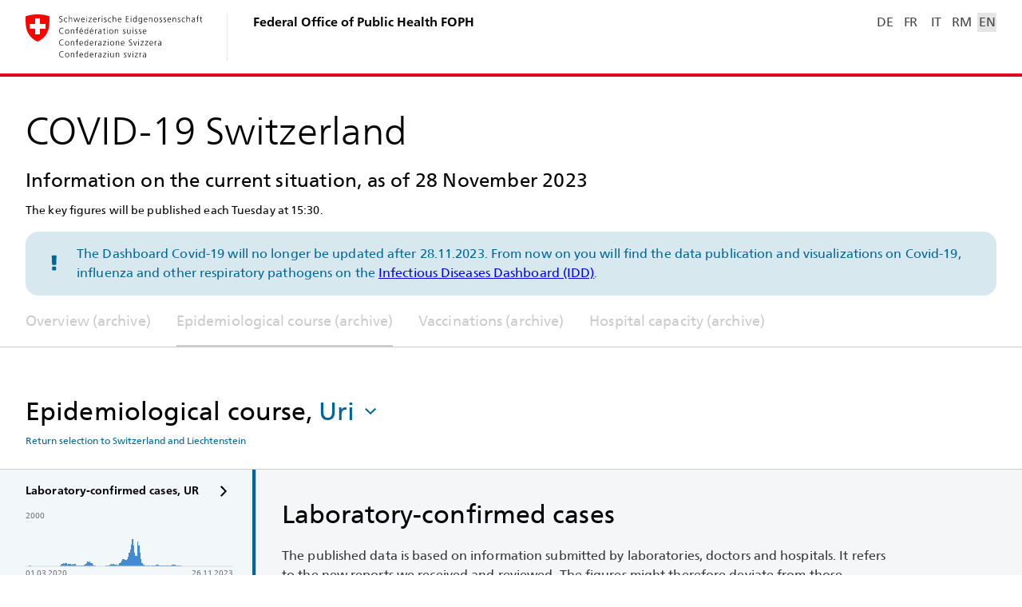

--- FILE ---
content_type: text/javascript
request_url: https://www.covid19.admin.ch/362.e213350a96c03f50.js
body_size: 4410
content:
"use strict";(self.webpackChunkclient=self.webpackChunkclient||[]).push([[362],{7646:(D,v,o)=>{o.d(v,{H:()=>z});var t=o(3191),u=o(698),h=o(9356),m=o(7579),a=o(4832),d=o(4786),i=o(5e3),b=o(925),E=o(2435);let z=(()=>{class p{constructor(n,l,g){var C;this.ngZone=n,this.platform=l,this.currentZoomLevel=1,this.countriesWithRegion=[],this.zoomToSelection=!1,this.strokeColor=a.tq,this.pointerForValues=!1,this.margin={top:4,right:4,bottom:4,left:4},this.projection=(0,h.mw4)(),this.pathGenerator=(0,h.l49)(this.projection),this.onDestroy=new m.x,this.initialized=!1,this.initialSettings={k:1,x:0,y:0},this._hideDropShadowFilter=!1,this.updateSelectionSvgPathFn=M=>(M.attr("fill",this.getFill.bind(this)).attr("mask",this.getMask.bind(this)),M),this.initialVh=(null===(C=g.nativeWindow)||void 0===C?void 0:C.innerHeight)||0}set hideDropShadowFilter(n){this._hideDropShadowFilter=(0,t.Ig)(n)}get hideDropShadowFilter(){return this._hideDropShadowFilter}set selectedGeoUnit(n){this._selectedGeoUnit=n,this.initialized&&this.svg.isVisible&&this.selectGeoUnit()}get selectedGeoUnit(){return this._selectedGeoUnit}ngOnChanges(n){this.initialized&&this.svg.isVisible&&this.paint()}ngAfterViewInit(){this.setupChart(),this.svg.repaint$.subscribe(this.paint.bind(this)),setTimeout(()=>this.initialized=!0)}ngOnDestroy(){this.onDestroy.next(),this.onDestroy.complete()}applyInitialZoom(){const n=this.baseGroup.selectAll("path").filter(l=>l.unit===this.zoomRelevantGeoUnit());if(this.zoomToSelection&&this.zoomRelevantGeoUnit()&&!n.empty()){this.resetZoom();const l=this.pathGenerator.bounds(n.datum()),g=l[1][0],C=l[0][0],M=l[1][1],O=l[0][1],R=g-C,F=M-O,S=(C+g)/2,G=(O+M)/2,Z=this.svg.width-this.margin.bottom,A=this.svg.height-this.margin.right,s=Math.max(p.DEFAULT_ZOOM_SCALE_EXTENT[0],Math.min(this.zoomRelevantMaxExtent(),.9/Math.max(R/Z,F/A))),c=[Z/2-s*S,A/2-s*G];this.initialSettings={k:s,x:c[0],y:c[1]},this.svg.svg.transition().call(this.zoomHandler.transform,h.CRH.translate(c[0],c[1]).scale(s))}else this.resetZoom(),this.initialSettings={k:1,x:0,y:0},this.svg.svg.transition().call(this.zoomHandler.transform,h.CRH.translate(0,0).scale(1))}setupChart(){this.baseGroup=this.svg.svg.append("g").attr("stroke",this.strokeColor).attr("stroke-width",1/this.currentZoomLevel).attr("stroke-linejoin","round"),this.platform.isBrowser&&this.setupZoom()}paint(){this.projection.fitExtent([[this.margin.top,this.margin.left],[this.svg.width-this.margin.bottom,this.svg.height-this.margin.right]],this.extendedFeatureCollection),this.baseGroup.attr("stroke",this.strokeColor),this.drawGeoUnits(),this.applyInitialZoom(),this.selectGeoUnit()}drawGeoUnits(){this.geoUnits=this.baseGroup.selectAll("path").data(this.extendedFeatureCollection.features,n=>n.id).attr("d",this.pathGenerator).join(n=>{const l=n.append("path").attr("d",this.pathGenerator).attr("id",({id:g})=>`${g}`);return this.updateSelectionSvgPathFn(l)},this.updateSelectionSvgPathFn),this.geoUnits.filter(this.isCountryWithRegions.bind(this)).attr("fill","none").attr("pointer-events","none"),this.pointerForValues&&this.geoUnits.attr("style","cursor: pointer"),this.drawRegionStroke(),this.raiseCountries()}setupZoom(){this.zoomHandler=(0,h.sPX)().scaleExtent(p.DEFAULT_ZOOM_SCALE_EXTENT)}selectGeoUnit(){this.baseGroup.selectAll("path").attr("filter",null).filter(this.isCountry.bind(this)).attr("stroke",null).attr("stroke-width",null).filter(n=>n.unit===this.selectedGeoUnit).attr("stroke",a.XP).attr("stroke-width",2/this.currentZoomLevel).attr("filter",this.addDropShadowFilter.bind(this)).raise()}isCountry(n){return!n.isRegion}addDropShadowFilter(){return this.hideDropShadowFilter?null:this.svg.dropShadow}isRegion(n){return!!n.isRegion}isCountryWithRegions(n){return this.countriesWithRegion.includes(n.id.toString())}raiseCountries(){this.baseGroup.selectAll("path").filter(this.isCountry.bind(this)).raise()}drawRegionStroke(){this.baseGroup.selectAll("path").filter(this.isRegion.bind(this)).attr("stroke",this.strokeColor).attr("stroke-width",.5/this.currentZoomLevel).attr("pointer-events",null)}zoomRelevantGeoUnit(){return this._selectedGeoUnit||this.zoomGeoUnit}zoomRelevantMaxExtent(){return(0,u.$)(this.zoomMaxExtent)&&this.zoomMaxExtent>0&&this.zoomMaxExtent<=p.DEFAULT_ZOOM_SCALE_EXTENT[1]?this.zoomMaxExtent:p.DEFAULT_ZOOM_SCALE_EXTENT[1]}resetZoom(){this.zoomHandler&&this.zoomHandler.translateExtent([[0,0],[this.svg.width,this.svg.height]]).extent([[0,0],[this.svg.width,this.svg.height]])}}return p.DEFAULT_ZOOM_SCALE_EXTENT=[1,30],p.\u0275fac=function(n){return new(n||p)(i.Y36(i.R0b),i.Y36(b.t4),i.Y36(E.X9))},p.\u0275cmp=i.Xpm({type:p,selectors:[["ng-component"]],viewQuery:function(n,l){if(1&n&&i.Gf(d.b,5),2&n){let g;i.iGM(g=i.CRH())&&(l.svg=g.first)}},inputs:{hideDropShadowFilter:"hideDropShadowFilter",facet:"facet",countriesWithRegion:"countriesWithRegion",zoomMaxExtent:"zoomMaxExtent",zoomToSelection:"zoomToSelection",zoomGeoUnit:"zoomGeoUnit",extendedFeatureCollection:"extendedFeatureCollection",strokeColor:"strokeColor",pointerForValues:"pointerForValues",selectedGeoUnit:"selectedGeoUnit"},features:[i.TTD],decls:0,vars:0,template:function(n,l){},encapsulation:2}),p})()},3445:(D,v,o)=>{o.d(v,{p:()=>A});var t=o(5e3),u=o(698),h=o(9356),m=o(1135),a=o(4968),d=o(1884),i=o(8372),b=o(8505),E=o(2722),z=o(4832),p=o(2534),L=o(7646),n=o(925),l=o(2435);let g=(()=>{class s extends L.H{constructor(e,r,P){super(e,r,P),this.elTouchEnd=new t.vpe,this.elMouseEnter=new t.vpe,this.elClick=new t.vpe,this.elMouseLeave=new t.vpe,this.diagramMouseLeave=new t.vpe,this.zoomedOrMoved=new t.vpe,this.showTouchHintSubject=new m.X(!1),this.isZoomedSubject=new m.X(!1),this.onGeoUnitMouseEnter=(_,{unit:f,properties:T})=>{var y;const I=_.currentTarget,k=(0,h.Ys)(I),B=this.projection(k.datum().tooltipPosition),w=this.svg.svgEl.createSVGPoint();w.x=B[0],w.y=B[1];const j=(0,h.Ys)(null===(y=k.node())||void 0===y?void 0:y.parentNode),x=this.svg.svgEl.getBoundingClientRect(),U=w.matrixTransform(I.getScreenCTM());U.x=Math.min(Math.max(U.x,x.x),x.x+x.width),U.y=Math.min(Math.max(U.y,x.y),x.y+x.height),j.raise(),k.raise().attr("stroke",z.zA),this.ngZone.run(()=>this.elMouseEnter.emit({source:U,unit:f,properties:T}))},this.onGeoUnitMouseLeave=(_,{unit:f,properties:T})=>{this.ngZone.run(()=>{this.elMouseLeave.emit({source:_.target,unit:f,properties:T})}),(0,h.Ys)(_.currentTarget).attr("stroke",this.strokeColor).attr("filter",null),this.raiseCountries(),this.selectGeoUnit()},this.geoEventEmitter=_=>(f,{unit:T,properties:y})=>{this.ngZone.run(()=>_.emit({source:f.target,unit:T,properties:y}))},this.onZoomStart=()=>{},this.onZooming=_=>{this.ngZone.run(()=>this.diagramMouseLeave.emit());const{transform:f}=_;this.ngZone.run(()=>{this.applyZoom({x:f.x,y:f.y,k:f.k})})},this.showTouchHint$=this.showTouchHintSubject.asObservable().pipe((0,d.x)()),this.isZoomed$=this.isZoomedSubject.asObservable().pipe((0,i.b)(200),(0,d.x)(),(0,b.b)(_=>this.zoomedOrMoved.emit(_)))}ngAfterViewInit(){super.ngAfterViewInit(),(0,a.R)(this.baseGroup.node(),"mouseleave").pipe((0,E.R)(this.onDestroy)).subscribe(e=>this.diagramMouseLeave.emit())}changeZoom(e){this.svg.svg.transition().call(this.zoomHandler.scaleBy,e)}setupChart(){super.setupChart(),this.platform.isBrowser&&this.setupZoom()}drawGeoUnits(){super.drawGeoUnits(),this.geoUnits.on("mouseenter",null).on("touchend",null).on("click",null).on("mouseleave",null).on("mouseenter",this.onGeoUnitMouseEnter).on("touchend",this.geoEventEmitter(this.elTouchEnd)).on("click",this.geoEventEmitter(this.elClick)).on("mouseleave",this.onGeoUnitMouseLeave)}setupZoom(){super.setupZoom(),(0,p.R0)(this.svg.svgEl,this.showTouchHintSubject).pipe((0,E.R)(this.onDestroy)).subscribe(),this.svg.svg.call(this.zoomHandler.on("start",this.onZoomStart).on("zoom",this.onZooming)).on("wheel.zoom",null)}applyZoom(e){(0,u.$)(e.k)&&(0,u.$)(e.x)&&(0,u.$)(e.y)&&(this.currentZoomLevel=e.k,this.isZoomedSubject.next(e.k!==this.initialSettings.k||e.x!==this.initialSettings.x||e.y!==this.initialSettings.y),this.baseGroup.attr("transform",`translate(${e.x},${e.y}) scale(${e.k})`).attr("stroke-width",1/this.currentZoomLevel),this.drawRegionStroke(),this.raiseCountries(),this.selectGeoUnit())}}return s.\u0275fac=function(e){return new(e||s)(t.Y36(t.R0b),t.Y36(n.t4),t.Y36(l.X9))},s.\u0275cmp=t.Xpm({type:s,selectors:[["ng-component"]],inputs:{zoomFacet:"zoomFacet",hideZoom:"hideZoom"},outputs:{elTouchEnd:"elTouchEnd",elMouseEnter:"elMouseEnter",elClick:"elClick",elMouseLeave:"elMouseLeave",diagramMouseLeave:"diagramMouseLeave",zoomedOrMoved:"zoomedOrMoved"},features:[t.qOj],decls:0,vars:0,template:function(e,r){},encapsulation:2}),s})();var C=o(4786),M=o(9808),O=o(3272),R=o(6261);function F(s,c){if(1&s){const e=t.EpF();t.TgZ(0,"button",6),t.NdJ("click",function(){return t.CHM(e),t.oxw().applyInitialZoom()}),t._UZ(1,"sc-svg",7),t.qZA()}}function S(s,c){if(1&s){const e=t.EpF();t.ynx(0),t.TgZ(1,"button",8),t.NdJ("click",function(){return t.CHM(e),t.oxw().changeZoom(2)}),t._UZ(2,"sc-svg",9),t.qZA(),t.TgZ(3,"button",10),t.NdJ("click",function(){return t.CHM(e),t.oxw().changeZoom(.5)}),t._UZ(4,"sc-svg",11),t.qZA(),t.BQk()}}const G=function(){return[780,495]},Z=()=>null;let A=(()=>{class s extends g{constructor(){super(...arguments),this.fillFn=Z,this.maskFn=Z}getFill(e){return this.fillFn(e,this.svg)}getMask(e){return this.maskFn(e,this.svg)}}return s.\u0275fac=function(){let c;return function(r){return(c||(c=t.n5z(s)))(r||s)}}(),s.\u0275cmp=t.Xpm({type:s,selectors:[["bag-choropleth"]],hostVars:4,hostBindings:function(e,r){2&e&&(t.Udp("--vh",r.initialVh||0,"px"),t.ekj("--no-vh-var",0===r.initialVh))},inputs:{fillFn:"fillFn",maskFn:"maskFn"},features:[t.qOj],decls:11,vars:24,consts:[[1,"choropleth"],[1,"choropleth__element",3,"ratio","currentZoomLevel"],["aria-hidden","true",1,"choropleth__touch-hint"],[1,"choropleth__zoom"],["class","choropleth__zoom-btn choropleth__zoom-btn--zoom-reset",3,"click",4,"ngIf"],[4,"ngIf"],[1,"choropleth__zoom-btn","choropleth__zoom-btn--zoom-reset",3,"click"],["url","/assets/icon/ic_recenter.svg"],[1,"choropleth__zoom-btn","choropleth__zoom-btn--zoom-in",3,"click"],["url","/assets/icon/ic_add.svg"],[1,"choropleth__zoom-btn","choropleth__zoom-btn--zoom-out",3,"click"],["url","/assets/icon/ic_minus.svg"]],template:function(e,r){1&e&&(t.TgZ(0,"div",0),t.TgZ(1,"bag-d3-svg",1),t.ALo(2,"async"),t.qZA(),t.TgZ(3,"div",2),t.ALo(4,"async"),t._uU(5),t.ALo(6,"i18n"),t.qZA(),t.TgZ(7,"div",3),t.YNc(8,F,2,0,"button",4),t.ALo(9,"async"),t.YNc(10,S,5,0,"ng-container",5),t.qZA(),t.qZA()),2&e&&(t.Udp("--current-zoom-level",r.currentZoomLevel),t.ekj("choropleth--print","print"===r.facet),t.xp6(1),t.ekj("choropleth__element--is-zoomed",t.lcZ(2,15,r.isZoomed$)),t.Q6J("ratio",t.DdM(23,G))("currentZoomLevel",r.currentZoomLevel),t.xp6(2),t.ekj("choropleth__touch-hint--show",t.lcZ(4,17,r.showTouchHint$)),t.xp6(2),t.hij(" ",t.lcZ(6,19,"Commons.Choropleth.TwoFingersHint")," "),t.xp6(2),t.ekj("choropleth__zoom--spaced","spaced"===r.zoomFacet),t.xp6(1),t.Q6J("ngIf",t.lcZ(9,21,r.isZoomed$)),t.xp6(2),t.Q6J("ngIf",!r.hideZoom))},directives:[C.b,M.O5,O.HZ],pipes:[M.Ov,R.C],styles:["bag-choropleth{display:block;align-self:center;width:100%;max-width:calc((var(--vh) - var(--d-sticky-detail-filter-height) - 80px) * 1.5757575758);--card-padding: 24px}bag-choropleth.--no-vh-var{--vh: 100vh}bag-choropleth .choropleth{position:relative}bag-choropleth .choropleth__touch-hint{position:absolute;top:0;left:0;height:100%;width:100%;display:flex;align-items:center;justify-content:center;background-color:#00000080;color:#fff;font-size:var(--fz-meta);line-height:var(--lh-meta);letter-spacing:.1px;pointer-events:none;user-select:none;opacity:0;transition:opacity .35s ease-in-out}bag-choropleth .choropleth__touch-hint--show{opacity:1}bag-choropleth .choropleth--print .choropleth__zoom{display:none}bag-choropleth .choropleth__element.choropleth__element--is-zoomed{cursor:grab}bag-choropleth .choropleth__element.choropleth__element--is-zoomed:active{cursor:grabbing}@media (max-width: 640px){bag-choropleth{--card-padding: 4px}}bag-choropleth .choropleth__zoom{position:absolute;bottom:0;right:0;display:flex;flex-direction:column;transform:translate(1px,1px)}bag-choropleth .choropleth__zoom.choropleth__zoom--spaced{bottom:var(--card-padding);right:var(--card-padding)}bag-choropleth .choropleth__zoom-btn{cursor:pointer;position:relative;width:32px;height:32px;background-color:var(--c-bg-form-control);border:1px solid var(--c-border-form-control);color:var(--c-fg-form-control);justify-content:center;border-radius:var(--br-form-control);display:flex;align-items:center}bag-choropleth .choropleth__zoom-btn sc-svg{width:18px;height:18px;flex:0 0 18px}bag-choropleth .choropleth__zoom-btn:hover{color:var(--c-fg-link-hover)}bag-choropleth .choropleth__zoom-btn:hover:active{color:var(--c-fg-link-active)}bag-choropleth .choropleth__zoom-btn.choropleth__zoom-btn--zoom-reset{margin-bottom:8px}bag-choropleth .choropleth__zoom-btn.choropleth__zoom-btn--zoom-in{border-bottom-left-radius:0;border-bottom-right-radius:0}bag-choropleth .choropleth__zoom-btn.choropleth__zoom-btn--zoom-out{border-top-left-radius:0;border-top-right-radius:0;transform:translateY(-1px)}\n"],encapsulation:2,changeDetection:0}),s})()},6885:(D,v,o)=>{o.d(v,{_:()=>d});var t=o(9808),u=o(3272),h=o(114),m=o(1282),a=o(5e3);let d=(()=>{class i{}return i.\u0275fac=function(E){return new(E||i)},i.\u0275mod=a.oAB({type:i}),i.\u0275inj=a.cJS({imports:[[t.ez,u.f$,m.V,h._]]}),i})()},7329:(D,v,o)=>{o.d(v,{h:()=>h});var t=o(5788),u=o(5e3);let h=(()=>{class m{transform(d,i,b){return(0,t.NG)(d,"number"==typeof i?i:void 0,"string"==typeof i?i:b)}}return m.\u0275fac=function(d){return new(d||m)},m.\u0275pipe=u.Yjl({name:"adminNum",type:m,pure:!0}),m})()},2905:(D,v,o)=>{o.d(v,{j:()=>m});var t=o(9808),u=o(114),h=o(5e3);let m=(()=>{class a{}return a.\u0275fac=function(i){return new(i||a)},a.\u0275mod=h.oAB({type:a}),a.\u0275inj=h.cJS({imports:[[t.ez,u._]]}),a})()}}]);

--- FILE ---
content_type: text/javascript
request_url: https://www.covid19.admin.ch/5818.c2b81938112fd9dc.js
body_size: 4392
content:
"use strict";(self.webpackChunkclient=self.webpackChunkclient||[]).push([[5818],{5818:(ne,Q,o)=>{o.r(Q),o.d(Q,{EpidemiologicModule:()=>ie});var d=o(9808),f=o(3075),C=o(3894),p=o(2161),m=o(1525),R=o(5996),b=o(744),j=o(3631),T=o(4981),K=o(7214),X=o(4214),O=o(114),w=o(1502),q=o(1518),D=o(3507),i=o(9077),l=o(6401),g=o(5482),N=o(3347),t=o(5e3),A=o(4250),J=o(1140),L=o(9114),S=o(1644),v=o(6261);function k(e,n){if(1&e&&(t.TgZ(0,"div",2),t._UZ(1,"bag-detail-card-epidemiologic-geography",3),t._UZ(2,"bag-detail-card-epidemiologic-development",4),t._UZ(3,"bag-detail-card-epidemiologic-demography",4),t.qZA()),2&e){const a=n.ngIf,s=t.oxw();t.xp6(1),t.Q6J("data",a.geography)("geoJson",s.chflGeoJson),t.xp6(1),t.Q6J("data",a.development),t.xp6(1),t.Q6J("data",a.demography)}}let tt=(()=>{class e extends N.I{constructor(){super(...arguments),this.simpleGdi=m.t_.CASE}}return e.\u0275fac=function(){let n;return function(s){return(n||(n=t.n5z(e)))(s||e)}}(),e.\u0275cmp=t.Xpm({type:e,selectors:[["bag-detail-case"]],features:[t.qOj],decls:6,vars:7,consts:[[3,"translate"],["class","detail__cards",4,"ngIf"],[1,"detail__cards"],[3,"data","geoJson"],[3,"data"]],template:function(a,s){1&a&&(t.TgZ(0,"h3"),t._uU(1),t.ALo(2,"i18n"),t.qZA(),t._UZ(3,"p",0),t.YNc(4,k,4,4,"div",1),t.ALo(5,"async")),2&a&&(t.xp6(1),t.Oqu(t.lcZ(2,3,"DetailCase.Title")),t.xp6(2),t.Q6J("translate","DetailCase.Intro"),t.xp6(1),t.Q6J("ngIf",t.lcZ(5,5,s.data$)))},directives:[A.P,d.O5,J.m,L.s,S.j],pipes:[v.C,d.Ov],styles:["[_nghost-%COMP%]{display:flex;flex-direction:column;min-height:100vh}[_nghost-%COMP%] > h3[_ngcontent-%COMP%]{font-size:var(--fz-h1);line-height:1.5;letter-spacing:.1px;margin-bottom:16px}[_nghost-%COMP%]   .detail__title-desc[_ngcontent-%COMP%]{margin:-12px 0 16px;color:var(--c-fg-page)}[_nghost-%COMP%] > p[_ngcontent-%COMP%]{font-size:var(--fz-paragraph1);line-height:var(--lh-paragraph1);letter-spacing:.1px;margin-bottom:var(--d-page-side-gap);max-width:768px;color:var(--c-fg-intro)}[_nghost-%COMP%]   .detail__toggles[_ngcontent-%COMP%]{align-self:flex-start;margin-bottom:var(--d-page-side-gap)}[_nghost-%COMP%]   .detail__cards[_ngcontent-%COMP%]{display:grid;row-gap:var(--d-page-side-gap);grid-template-columns:100%}[_nghost-%COMP%]   .detail__cards[_ngcontent-%COMP%] > *[_ngcontent-%COMP%]{max-width:100%}","[_nghost-%COMP%] > bag-detail-filter[_ngcontent-%COMP%]{margin-bottom:var(--d-page-side-gap)}@media (min-height: 600px){[_nghost-%COMP%] > bag-detail-filter[_ngcontent-%COMP%]{position:sticky;z-index:2;top:calc(var(--d-sticky-detail-filter-height) + var(--d-page-side-gap))}}"],changeDetection:0}),e})();var y=o(2226),F=o(7191),V=o(162),et=o(6140),at=o(4837);let it=(()=>{class e{}return e.\u0275fac=function(a){return new(a||e)},e.\u0275mod=t.oAB({type:e}),e.\u0275inj=t.cJS({imports:[[d.ez,y.J,F.T,et.i,O._,V.o,at.T]]}),e})();var ot=o(8121);function nt(e,n){if(1&e&&(t.TgZ(0,"div",2),t._UZ(1,"bag-detail-card-epidemiologic-development",3),t._UZ(2,"bag-detail-card-epidemiologic-death-cause",3),t._UZ(3,"bag-detail-card-epidemiologic-demography",3),t.qZA()),2&e){const a=n.ngIf;t.xp6(1),t.Q6J("data",a.development),t.xp6(1),t.Q6J("data",a.deathReason),t.xp6(1),t.Q6J("data",a.demography)}}let st=(()=>{class e extends N.I{constructor(){super(...arguments),this.simpleGdi=m.t_.DEATH}}return e.\u0275fac=function(){let n;return function(s){return(n||(n=t.n5z(e)))(s||e)}}(),e.\u0275cmp=t.Xpm({type:e,selectors:[["bag-detail-death"]],features:[t.qOj],decls:6,vars:7,consts:[[3,"translate"],["class","detail__cards",4,"ngIf"],[1,"detail__cards"],[3,"data"]],template:function(a,s){1&a&&(t.TgZ(0,"h3"),t._uU(1),t.ALo(2,"i18n"),t.qZA(),t._UZ(3,"p",0),t.YNc(4,nt,4,3,"div",1),t.ALo(5,"async")),2&a&&(t.xp6(1),t.Oqu(t.lcZ(2,3,"DetailDeath.Title")),t.xp6(2),t.Q6J("translate","DetailDeath.Intro"),t.xp6(1),t.Q6J("ngIf",t.lcZ(5,5,s.data$)))},directives:[A.P,d.O5,L.s,ot.$,S.j],pipes:[v.C,d.Ov],styles:["[_nghost-%COMP%]{display:flex;flex-direction:column;min-height:100vh}[_nghost-%COMP%] > h3[_ngcontent-%COMP%]{font-size:var(--fz-h1);line-height:1.5;letter-spacing:.1px;margin-bottom:16px}[_nghost-%COMP%]   .detail__title-desc[_ngcontent-%COMP%]{margin:-12px 0 16px;color:var(--c-fg-page)}[_nghost-%COMP%] > p[_ngcontent-%COMP%]{font-size:var(--fz-paragraph1);line-height:var(--lh-paragraph1);letter-spacing:.1px;margin-bottom:var(--d-page-side-gap);max-width:768px;color:var(--c-fg-intro)}[_nghost-%COMP%]   .detail__toggles[_ngcontent-%COMP%]{align-self:flex-start;margin-bottom:var(--d-page-side-gap)}[_nghost-%COMP%]   .detail__cards[_ngcontent-%COMP%]{display:grid;row-gap:var(--d-page-side-gap);grid-template-columns:100%}[_nghost-%COMP%]   .detail__cards[_ngcontent-%COMP%] > *[_ngcontent-%COMP%]{max-width:100%}","[_nghost-%COMP%] > bag-detail-filter[_ngcontent-%COMP%]{margin-bottom:var(--d-page-side-gap)}@media (min-height: 600px){[_nghost-%COMP%] > bag-detail-filter[_ngcontent-%COMP%]{position:sticky;z-index:2;top:calc(var(--d-sticky-detail-filter-height) + var(--d-page-side-gap))}}"],changeDetection:0}),e})();var lt=o(9561);let rt=(()=>{class e{}return e.\u0275fac=function(a){return new(a||e)},e.\u0275mod=t.oAB({type:e}),e.\u0275inj=t.cJS({imports:[[d.ez,O._,F.T,V.o,y.J,lt.G]]}),e})();var dt=o(3386);function ct(e,n){if(1&e&&(t.TgZ(0,"div",2),t._UZ(1,"bag-detail-card-epidemiologic-geography",3),t._UZ(2,"bag-detail-card-epidemiologic-development",4),t._UZ(3,"bag-detail-card-epidemiologic-hosp-cause",4),t._UZ(4,"bag-detail-card-epidemiologic-demography",4),t.qZA()),2&e){const a=n.ngIf,s=t.oxw();t.xp6(1),t.Q6J("data",a.geography)("geoJson",s.chflGeoJson),t.xp6(1),t.Q6J("data",a.development),t.xp6(1),t.Q6J("data",a.hospReason),t.xp6(1),t.Q6J("data",a.demography)}}let gt=(()=>{class e extends N.I{constructor(){super(...arguments),this.simpleGdi=m.t_.HOSP}}return e.\u0275fac=function(){let n;return function(s){return(n||(n=t.n5z(e)))(s||e)}}(),e.\u0275cmp=t.Xpm({type:e,selectors:[["bag-detail-hosp"]],features:[t.qOj],decls:6,vars:7,consts:[[3,"translate"],["class","detail__cards",4,"ngIf"],[1,"detail__cards"],[3,"data","geoJson"],[3,"data"]],template:function(a,s){1&a&&(t.TgZ(0,"h3"),t._uU(1),t.ALo(2,"i18n"),t.qZA(),t._UZ(3,"p",0),t.YNc(4,ct,5,5,"div",1),t.ALo(5,"async")),2&a&&(t.xp6(1),t.Oqu(t.lcZ(2,3,"DetailHosp.Title")),t.xp6(2),t.Q6J("translate","DetailHosp.Intro"),t.xp6(1),t.Q6J("ngIf",t.lcZ(5,5,s.data$)))},directives:[A.P,d.O5,J.m,L.s,dt.M,S.j],pipes:[v.C,d.Ov],styles:["[_nghost-%COMP%]{display:flex;flex-direction:column;min-height:100vh}[_nghost-%COMP%] > h3[_ngcontent-%COMP%]{font-size:var(--fz-h1);line-height:1.5;letter-spacing:.1px;margin-bottom:16px}[_nghost-%COMP%]   .detail__title-desc[_ngcontent-%COMP%]{margin:-12px 0 16px;color:var(--c-fg-page)}[_nghost-%COMP%] > p[_ngcontent-%COMP%]{font-size:var(--fz-paragraph1);line-height:var(--lh-paragraph1);letter-spacing:.1px;margin-bottom:var(--d-page-side-gap);max-width:768px;color:var(--c-fg-intro)}[_nghost-%COMP%]   .detail__toggles[_ngcontent-%COMP%]{align-self:flex-start;margin-bottom:var(--d-page-side-gap)}[_nghost-%COMP%]   .detail__cards[_ngcontent-%COMP%]{display:grid;row-gap:var(--d-page-side-gap);grid-template-columns:100%}[_nghost-%COMP%]   .detail__cards[_ngcontent-%COMP%] > *[_ngcontent-%COMP%]{max-width:100%}","[_nghost-%COMP%] > bag-detail-filter[_ngcontent-%COMP%]{margin-bottom:var(--d-page-side-gap)}@media (min-height: 600px){[_nghost-%COMP%] > bag-detail-filter[_ngcontent-%COMP%]{position:sticky;z-index:2;top:calc(var(--d-sticky-detail-filter-height) + var(--d-page-side-gap))}}"],changeDetection:0}),e})();var pt=o(1376);let _t=(()=>{class e{}return e.\u0275fac=function(a){return new(a||e)},e.\u0275mod=t.oAB({type:e}),e.\u0275inj=t.cJS({imports:[[d.ez,O._,F.T,V.o,y.J,pt.s]]}),e})();var Y=o(1485),mt=o(3864),Et=o(4810);let ht=(()=>{class e{}return e.\u0275fac=function(a){return new(a||e)},e.\u0275mod=t.oAB({type:e}),e.\u0275inj=t.cJS({imports:[[d.ez,O._,V.o,F.T,y.J,mt.J]]}),e})();t.B6R(Y.$e,[A.P,d.O5,J.m,L.s,Et.t,S.j],[v.C,d.Ov]);var Tt=o(3880),Ot=o(5425);let It=(()=>{class e{}return e.\u0275fac=function(a){return new(a||e)},e.\u0275mod=t.oAB({type:e}),e.\u0275inj=t.cJS({imports:[[d.ez,O._,Tt.v,Ot.I]]}),e})();var x=o(3900),U=o(4782),G=o(4288),E=o(5835),At=o(4719),vt=o(4048);function Mt(e,n){if(1&e&&(t.TgZ(0,"div",2),t._UZ(1,"bag-detail-card-virus-variants-hosp-segmentation",3),t._UZ(2,"bag-detail-card-virus-variants-monitoring-segmentation",3),t.qZA()),2&e){const a=n.ngIf;t.xp6(1),t.Q6J("data",a.hospSegmentation),t.xp6(1),t.Q6J("data",a.segmentation)}}let ut=(()=>{class e{constructor(a,s){this.route=a,this.chflGeoJson=this.route.parent.snapshot.data[l.q.GEO_JSON],this.geoFilter$=this.route.queryParams.pipe((0,G.m)(i.a.GEO_FILTER,p.gv)),this.data$=this.geoFilter$.pipe((0,x.w)(c=>s.loadCombinedVirusVariantsData(c)),(0,U.d)(1))}}return e.\u0275fac=function(a){return new(a||e)(t.Y36(C.gz),t.Y36(E.D))},e.\u0275cmp=t.Xpm({type:e,selectors:[["bag-detail-virus-variants"]],decls:6,vars:7,consts:[[1,"g-content",3,"translate"],["class","detail__cards",4,"ngIf"],[1,"detail__cards"],[3,"data"]],template:function(a,s){1&a&&(t.TgZ(0,"h3"),t._uU(1),t.ALo(2,"i18n"),t.qZA(),t._UZ(3,"p",0),t.YNc(4,Mt,3,2,"div",1),t.ALo(5,"async")),2&a&&(t.xp6(1),t.Oqu(t.lcZ(2,3,"Epidemiologic.VirusVariants.DetailTitle")),t.xp6(2),t.Q6J("translate","Epidemiologic.VirusVariants.DetailIntro"),t.xp6(1),t.Q6J("ngIf",t.lcZ(5,5,s.data$)))},directives:[A.P,d.O5,At.z,vt.Z],pipes:[v.C,d.Ov],styles:["[_nghost-%COMP%]{display:flex;flex-direction:column;min-height:100vh}[_nghost-%COMP%] > h3[_ngcontent-%COMP%]{font-size:var(--fz-h1);line-height:1.5;letter-spacing:.1px;margin-bottom:16px}[_nghost-%COMP%]   .detail__title-desc[_ngcontent-%COMP%]{margin:-12px 0 16px;color:var(--c-fg-page)}[_nghost-%COMP%] > p[_ngcontent-%COMP%]{font-size:var(--fz-paragraph1);line-height:var(--lh-paragraph1);letter-spacing:.1px;margin-bottom:var(--d-page-side-gap);max-width:768px;color:var(--c-fg-intro)}[_nghost-%COMP%]   .detail__toggles[_ngcontent-%COMP%]{align-self:flex-start;margin-bottom:var(--d-page-side-gap)}[_nghost-%COMP%]   .detail__cards[_ngcontent-%COMP%]{display:grid;row-gap:var(--d-page-side-gap);grid-template-columns:100%}[_nghost-%COMP%]   .detail__cards[_ngcontent-%COMP%] > *[_ngcontent-%COMP%]{max-width:100%}"],changeDetection:0}),e})();var Ct=o(7013),Dt=o(5422);function Pt(e,n){if(1&e&&(t.TgZ(0,"div",2),t._UZ(1,"bag-detail-card-consultations",3),t._UZ(2,"bag-detail-card-virus-types-detections",3),t.qZA()),2&e){const a=n.ngIf;t.xp6(1),t.Q6J("data",a.consultations),t.xp6(1),t.Q6J("data",a.detections)}}let ft=(()=>{class e{constructor(a,s){this.route=a,this.chflGeoJson=this.route.parent.snapshot.data[l.q.GEO_JSON],this.geoFilter$=this.route.queryParams.pipe((0,G.m)(i.a.GEO_FILTER,p.gv)),this.data$=this.geoFilter$.pipe((0,x.w)(c=>s.loadCombinedVirusTypesData(c)),(0,U.d)(1))}}return e.\u0275fac=function(a){return new(a||e)(t.Y36(C.gz),t.Y36(E.D))},e.\u0275cmp=t.Xpm({type:e,selectors:[["bag-detail-virus-variants"]],decls:6,vars:7,consts:[[1,"g-content",3,"translate"],["class","detail__cards",4,"ngIf"],[1,"detail__cards"],[3,"data"]],template:function(a,s){1&a&&(t.TgZ(0,"h3"),t._uU(1),t.ALo(2,"i18n"),t.qZA(),t._UZ(3,"p",0),t.YNc(4,Pt,3,2,"div",1),t.ALo(5,"async")),2&a&&(t.xp6(1),t.Oqu(t.lcZ(2,3,"Epidemiologic.VirusTypes.DetailTitle")),t.xp6(2),t.Q6J("translate","Epidemiologic.VirusTypes.DetailIntro"),t.xp6(1),t.Q6J("ngIf",t.lcZ(5,5,s.data$)))},directives:[A.P,d.O5,Ct.X,Dt.m],pipes:[v.C,d.Ov],styles:["[_nghost-%COMP%]{display:flex;flex-direction:column;min-height:100vh}[_nghost-%COMP%] > h3[_ngcontent-%COMP%]{font-size:var(--fz-h1);line-height:1.5;letter-spacing:.1px;margin-bottom:16px}[_nghost-%COMP%]   .detail__title-desc[_ngcontent-%COMP%]{margin:-12px 0 16px;color:var(--c-fg-page)}[_nghost-%COMP%] > p[_ngcontent-%COMP%]{font-size:var(--fz-paragraph1);line-height:var(--lh-paragraph1);letter-spacing:.1px;margin-bottom:var(--d-page-side-gap);max-width:768px;color:var(--c-fg-intro)}[_nghost-%COMP%]   .detail__toggles[_ngcontent-%COMP%]{align-self:flex-start;margin-bottom:var(--d-page-side-gap)}[_nghost-%COMP%]   .detail__cards[_ngcontent-%COMP%]{display:grid;row-gap:var(--d-page-side-gap);grid-template-columns:100%}[_nghost-%COMP%]   .detail__cards[_ngcontent-%COMP%] > *[_ngcontent-%COMP%]{max-width:100%}"],changeDetection:0}),e})();var Rt=o(416),Lt=o(4938);let St=(()=>{class e{}return e.\u0275fac=function(a){return new(a||e)},e.\u0275mod=t.oAB({type:e}),e.\u0275inj=t.cJS({imports:[[d.ez,O._,Rt.y,Lt.B]]}),e})(),yt=(()=>{class e{constructor(a){this.dataService=a}resolve(a){return this.dataService.loadCombinedVirusVariantsData(a.queryParams[i.a.GEO_FILTER]||p.gv)}}return e.\u0275fac=function(a){return new(a||e)(t.LFG(E.D))},e.\u0275prov=t.Yz7({token:e,factory:e.\u0275fac,providedIn:"root"}),e})(),Ft=(()=>{class e{constructor(a){this.dataService=a}resolve(a){return this.dataService.loadCombinedVirusTypesData(a.queryParams[i.a.GEO_FILTER]||p.gv)}}return e.\u0275fac=function(a){return new(a||e)(t.LFG(E.D))},e.\u0275prov=t.Yz7({token:e,factory:e.\u0275fac,providedIn:"root"}),e})();var Vt=o(124),xt=o(8129);const Ut=function(e){return{countFacilities:e}};function Gt(e,n){if(1&e&&(t.ynx(0),t._UZ(1,"p",1),t.TgZ(2,"div",2),t._UZ(3,"bag-detail-card-waste-water-geography",3),t._UZ(4,"bag-detail-card-waste-water-development",4),t.qZA(),t.BQk()),2&e){const a=n.ngIf,s=t.oxw();t.xp6(1),t.Q6J("translate","Epidemiologic.WasteWater.DetailIntro")("translateValues",t.VKq(6,Ut,s.countFacilities(a))),t.xp6(2),t.Q6J("data",a.geography)("geoJson",s.wasteWaterGeoJson),t.xp6(1),t.Q6J("data",a.development)("facilities",a.facilities)}}let Zt=(()=>{class e{constructor(a,s){this.route=a,this.dataService=s,this.wasteWaterGeoJson=this.route.snapshot.data[l.q.GEO_JSON],this.facilityFilter$=this.route.queryParams.pipe((0,G.m)(i.a.EPI_WASTE_WATER_FACILITY_FILTER,null)),this.data$=this.facilityFilter$.pipe((0,x.w)(c=>this.dataService.loadCombinedWasteWaterData(c)),(0,U.d)(1))}countFacilities(a){return a.geography.overviewData.CHFL.percentile7dData.all.value||""}}return e.\u0275fac=function(a){return new(a||e)(t.Y36(C.gz),t.Y36(E.D))},e.\u0275cmp=t.Xpm({type:e,selectors:[["bag-detail-waste-water"]],decls:5,vars:6,consts:[[4,"ngIf"],[1,"g-content",3,"translate","translateValues"],[1,"detail__cards"],[3,"data","geoJson"],[3,"data","facilities"]],template:function(a,s){1&a&&(t.TgZ(0,"h3"),t._uU(1),t.ALo(2,"i18n"),t.qZA(),t.YNc(3,Gt,5,8,"ng-container",0),t.ALo(4,"async")),2&a&&(t.xp6(1),t.Oqu(t.lcZ(2,2,"Epidemiologic.WasteWater.DetailTitle")),t.xp6(2),t.Q6J("ngIf",t.lcZ(4,4,s.data$)))},directives:[d.O5,A.P,Vt.Q,xt.Q],pipes:[v.C,d.Ov],styles:["[_nghost-%COMP%]{display:flex;flex-direction:column;min-height:100vh}[_nghost-%COMP%] > h3[_ngcontent-%COMP%]{font-size:var(--fz-h1);line-height:1.5;letter-spacing:.1px;margin-bottom:16px}[_nghost-%COMP%]   .detail__title-desc[_ngcontent-%COMP%]{margin:-12px 0 16px;color:var(--c-fg-page)}[_nghost-%COMP%] > p[_ngcontent-%COMP%]{font-size:var(--fz-paragraph1);line-height:var(--lh-paragraph1);letter-spacing:.1px;margin-bottom:var(--d-page-side-gap);max-width:768px;color:var(--c-fg-intro)}[_nghost-%COMP%]   .detail__toggles[_ngcontent-%COMP%]{align-self:flex-start;margin-bottom:var(--d-page-side-gap)}[_nghost-%COMP%]   .detail__cards[_ngcontent-%COMP%]{display:grid;row-gap:var(--d-page-side-gap);grid-template-columns:100%}[_nghost-%COMP%]   .detail__cards[_ngcontent-%COMP%] > *[_ngcontent-%COMP%]{max-width:100%}"],changeDetection:0}),e})();var Wt=o(4570),Nt=o(72);let Jt=(()=>{class e{}return e.\u0275fac=function(a){return new(a||e)},e.\u0275mod=t.oAB({type:e}),e.\u0275inj=t.cJS({imports:[[d.ez,O._,Nt.Z,Wt.w]]}),e})(),Ht=(()=>{class e{constructor(a){this.dataService=a}resolve(a){return this.dataService.loadCombinedWasteWaterData(a.queryParams[i.a.EPI_WASTE_WATER_FACILITY_FILTER]||null)}}return e.\u0275fac=function(a){return new(a||e)(t.LFG(E.D))},e.\u0275prov=t.Yz7({token:e,factory:e.\u0275fac,providedIn:"root"}),e})();var z=o(655);let Z=(()=>{class e{constructor(a){this.dataService=a}resolve({queryParams:a},s){return(0,z.mG)(this,void 0,void 0,function*(){const c=a[i.a.GEO_FILTER]||p.gv,h=s.url.split("/").reverse()[0].split(/[?#]/)[0];return this.dataService.loadCombinedEpidemiologicData(h,c)})}}return e.\u0275fac=function(a){return new(a||e)(t.LFG(E.D))},e.\u0275prov=t.Yz7({token:e,factory:e.\u0275fac,providedIn:"root"}),e})(),Qt=(()=>{class e{constructor(a){this.dataService=a}resolve({queryParams:a,children:s},c){return(0,z.mG)(this,void 0,void 0,function*(){const h=a[i.a.GEO_FILTER]||p.gv,W=s[0].data[l.q.SIMPLE_GDI_OBJECT],r=[this.dataService.loadEpidemiologicMenuData(h)];r.push(W===m.t_.VIRUS_VARIANTS?this.dataService.loadCombinedVirusVariantsData(h):this.dataService.loadCombinedEpidemiologicData(W,h));const[I]=yield Promise.all(r);return I})}}return e.\u0275fac=function(a){return new(a||e)(t.LFG(E.D))},e.\u0275prov=t.Yz7({token:e,factory:e.\u0275fac,providedIn:"root"}),e})();var _=o(4951),Yt=o(7579),zt=o(9841),H=o(4004),B=o(2722),Bt=o(5401),P=o(5087),$t=o(1145),bt=o(9064),jt=o(3283),Kt=o(926),Xt=o(2549),wt=o(396),qt=o(7832);function kt(e,n){if(1&e&&t._UZ(0,"bag-histogram-menu",7),2&e){const a=t.oxw().$implicit;t.Q6J("data",a.histogramData)("withWeeklyValues",!0)}}function te(e,n){1&e&&t.YNc(0,kt,1,2,"bag-histogram-menu",6),2&e&&t.Q6J("ngIf","histogram"===n.$implicit.type)}const ee=function(){return{offset:0}};let ae=(()=>{class e{constructor(a,s,c,h,W){this.lang=a,this.dataService=s,this.router=c,this.translator=h,this.route=W,this.detailGeoFilterGroups=[{label:this.translator.get("Commons.Country"),options:(0,R.B8)(p.JD).map(r=>({value:r===p.JD.CHFL?null:r,label:this.translator.get(`GeoFilter.${r}`)}))},{label:this.translator.get("Commons.Canton"),options:(0,R.B8)(p.FV).filter(r=>r!==p.FV.FL).map(r=>({value:r,label:this.translator.get(`GeoFilter.${r}`)})).sort((r,I)=>r.label.localeCompare(I.label))}],this.geoFilter$=this.route.queryParams.pipe((0,G.m)(i.a.GEO_FILTER,p.gv)),this.onDestroy=new Yt.x,this.prepareDetailMenuItems=({data:r,geoFilter:I})=>{const M=["/",this.lang,g.s.DASHBOARD_EPIDEMIOLOGIC],u=oe=>{const $=this.translator.get(oe);return I===p.gv?$:`${$}, ${I}`};return[{type:"histogram",title:u("Epidemiologic.Menu.Case.Title"),pathArgs:[...M,g.s.DASHBOARD_EPIDEMIOLOGIC_CASE],histogramData:this.getDetailMenuHistogramData(r[_.QY.CASE].values,r[_.QY.CASE].timeSpan),selectionStartDate:(0,P.Kk)(r[_.QY.CASE].timeSpan.start)},{type:"histogram",title:u("Epidemiologic.Menu.Hosp.Title"),pathArgs:[...M,g.s.DASHBOARD_EPIDEMIOLOGIC_HOSP],histogramData:this.getDetailMenuHistogramData(r[_.QY.HOSP].values,r[_.QY.HOSP].timeSpan),selectionStartDate:(0,P.Kk)(r[_.QY.HOSP].timeSpan.start)},{type:"histogram",title:u("Epidemiologic.Menu.Death.Title"),pathArgs:[...M,g.s.DASHBOARD_EPIDEMIOLOGIC_DEATH],histogramData:this.getDetailMenuHistogramData(r[_.QY.DEATH].values,r[_.QY.DEATH].timeSpan),selectionStartDate:(0,P.Kk)(r[_.QY.DEATH].timeSpan.start)},{type:"histogram",title:u("Epidemiologic.Menu.Test.Title"),pathArgs:[...M,g.s.DASHBOARD_EPIDEMIOLOGIC_TEST],histogramData:this.getDetailMenuHistogramData(r[_.QY.TEST].values,r[_.QY.TEST].timeSpan),selectionStartDate:(0,P.Kk)(r[_.QY.TEST].timeSpan.start)},{type:"simple",title:u("Epidemiologic.Menu.WasteWater.Title"),pathArgs:[...M,g.s.DASHBOARD_EPIDEMIOLOGIC_WASTE_WATER],facet:"slim"},{type:"simple",title:u("Epidemiologic.Menu.VirusVariants.Title"),pathArgs:[...M,g.s.DASHBOARD_EPIDEMIOLOGIC_VIRUS_VARIANTS],facet:"slim"},{type:"simple",title:u("Epidemiologic.Menu.VirusTypes.Title"),pathArgs:[...M,g.s.DASHBOARD_EPIDEMIOLOGIC_VIRUS_TYPES],facet:"slim"}]},this.detailGeoFilterCtrl=new f.NI(this.route.snapshot.queryParams[i.a.GEO_FILTER]||null),this.detailMenuItems$=(0,zt.a)([this.geoFilter$]).pipe((0,x.w)(([r])=>this.dataService.loadEpidemiologicMenuData(r).then(I=>({data:I,geoFilter:r}))),(0,H.U)(this.prepareDetailMenuItems),(0,U.d)(1))}ngOnInit(){this.detailGeoFilterCtrl.valueChanges.pipe((0,B.R)(this.onDestroy),(0,H.U)(a=>({[i.a.GEO_FILTER]:a}))).subscribe((0,bt.a)(this.router)),this.geoFilter$.pipe((0,B.R)(this.onDestroy),(0,H.U)(a=>a===p.gv?null:a)).subscribe((0,$t.u)(this.detailGeoFilterCtrl))}ngOnDestroy(){this.onDestroy.next(),this.onDestroy.complete()}getDetailMenuHistogramData(a,s){return a.filter(c=>c.date>=s.start&&c.date<=s.end).map(c=>({date:(0,P.Kk)(c.date),value:c.value}))}}return e.\u0275fac=function(a){return new(a||e)(t.Y36(Bt.o),t.Y36(E.D),t.Y36(C.F0),t.Y36(jt.Q),t.Y36(C.gz))},e.\u0275cmp=t.Xpm({type:e,selectors:[["bag-epidemiologic"]],decls:7,vars:9,consts:[[1,"epidemiologic"],["titleKey","Epidemiologic.Title","resetFilterKey","Epidemiologic.ResetGeographyFilter",3,"formControl","optionGroups","useFullWidthShadow"],["geoSelectTitle",""],[3,"bagMasterDetail","stickyHeaderEl"],[3,"bagIntersection"],["int","bagIntersection"],[3,"data","withWeeklyValues",4,"ngIf"],[3,"data","withWeeklyValues"]],template:function(a,s){if(1&a&&(t.TgZ(0,"div",0),t._UZ(1,"bag-select-title",1,2),t.ALo(3,"async"),t.YNc(4,te,1,1,"ng-template",3),t._UZ(5,"div",4,5),t.qZA()),2&a){const c=t.MAs(2),h=t.MAs(6);t.xp6(1),t.Q6J("formControl",s.detailGeoFilterCtrl)("optionGroups",s.detailGeoFilterGroups)("useFullWidthShadow",t.lcZ(3,6,h.isIntersecting$)),t.xp6(3),t.Q6J("bagMasterDetail",s.detailMenuItems$)("stickyHeaderEl",c.element),t.xp6(1),t.Q6J("bagIntersection",t.DdM(8,ee))}},directives:[Kt.W,f.JJ,f.oH,Xt.Z,d.O5,wt.u,qt.h],pipes:[d.Ov],styles:["[_nghost-%COMP%]{display:block}[_nghost-%COMP%]   .epidemiologic[_ngcontent-%COMP%]{display:flex;flex-direction:column;border-top:1px solid var(--c-divider);background:var(--c-bg-page)}[_nghost-%COMP%]   .epidemiologic__menu-item-hint[_ngcontent-%COMP%]{font-size:var(--fz-meta);line-height:var(--lh-meta);letter-spacing:.1px;color:var(--c-fg-meta)}"],changeDetection:0}),e})(),ie=(()=>{class e{}return e.\u0275fac=function(a){return new(a||e)},e.\u0275mod=t.oAB({type:e}),e.\u0275inj=t.cJS({imports:[[d.ez,f.UX,C.Bz.forChild([{path:"",component:ae,canActivate:[T.y],data:{[l.q.QUERY_PARAMS_MAPPING]:[[i.a.GEO_FILTER,[...(0,R.B8)(p.JD),...(0,R.B8)(p.FV)]]]},resolve:{[l.q.SEO_META]:j.S,[l.q.DETAIL_DATA]:Qt,[l.q.GEO_JSON]:b.e},children:[{path:g.s.DASHBOARD_EPIDEMIOLOGIC_CASE,component:tt,canActivate:[T.y],resolve:{[l.q.DETAIL_DATA]:Z},data:{[l.q.SIMPLE_GDI_OBJECT]:m.t_.CASE,[l.q.QUERY_PARAMS_MAPPING]:[[i.a.CUMULATIVE_FILTER,[D.S.CUMULATIVE,D.S.TWO_WEEK_SUM]],[i.a.DEMO_CUMULATIVE_FILTER,[]],[i.a.DEV_CUMULATIVE_FILTER,[]],[i.a.VARIANT_FILTER,[]],[i.a.EPI_WASTE_WATER_FACILITY_FILTER,[]],[i.a.EPI_WASTE_WATER_GEO_VAL_FILTER,[]],[i.a.EPI_ZOOM_HOSP_CAUSE_FILTER,[]],[i.a.EPI_ZOOM_DEATH_CAUSE_FILTER,[]],[i.a.EPI_ZOOM_TEST_FILTER,[]],[i.a.WASTE_WATER_ZOOM_DEV_FILTER,[]],[i.a.VARIANT_ZOOM_HOSP_SEGMENTATION,[]],[i.a.VARIANT_ZOOM_MONITORING_SEGMENTATION,[]]]}},{path:g.s.DASHBOARD_EPIDEMIOLOGIC_HOSP,component:gt,canActivate:[T.y],resolve:{[l.q.DETAIL_DATA]:Z},data:{[l.q.SIMPLE_GDI_OBJECT]:m.t_.HOSP,[l.q.QUERY_PARAMS_MAPPING]:[[i.a.CUMULATIVE_FILTER,[D.S.CUMULATIVE]],[i.a.DEMO_CUMULATIVE_FILTER,[]],[i.a.DEV_CUMULATIVE_FILTER,[]],[i.a.VARIANT_FILTER,[]],[i.a.EPI_WASTE_WATER_FACILITY_FILTER,[]],[i.a.EPI_WASTE_WATER_GEO_VAL_FILTER,[]],[i.a.EPI_ZOOM_DEATH_CAUSE_FILTER,[]],[i.a.EPI_ZOOM_TEST_FILTER,[]],[i.a.WASTE_WATER_ZOOM_DEV_FILTER,[]],[i.a.VARIANT_ZOOM_HOSP_SEGMENTATION,[]],[i.a.VARIANT_ZOOM_MONITORING_SEGMENTATION,[]]]}},{path:g.s.DASHBOARD_EPIDEMIOLOGIC_DEATH,component:st,canActivate:[T.y],resolve:{[l.q.DETAIL_DATA]:Z},data:{[l.q.SIMPLE_GDI_OBJECT]:m.t_.DEATH,[l.q.QUERY_PARAMS_MAPPING]:[[i.a.CUMULATIVE_FILTER,[D.S.CUMULATIVE]],[i.a.DEMO_CUMULATIVE_FILTER,[]],[i.a.DEV_CUMULATIVE_FILTER,[]],[i.a.VARIANT_FILTER,[]],[i.a.EPI_WASTE_WATER_FACILITY_FILTER,[]],[i.a.EPI_WASTE_WATER_GEO_VAL_FILTER,[]],[i.a.EPI_ZOOM_HOSP_CAUSE_FILTER,[]],[i.a.EPI_ZOOM_TEST_FILTER,[]],[i.a.WASTE_WATER_ZOOM_DEV_FILTER,[]],[i.a.VARIANT_ZOOM_HOSP_SEGMENTATION,[]],[i.a.VARIANT_ZOOM_MONITORING_SEGMENTATION,[]]]}},{path:g.s.DASHBOARD_EPIDEMIOLOGIC_TEST,component:Y.$e,canActivate:[T.y],resolve:{[l.q.DETAIL_DATA]:Z},data:{[l.q.SIMPLE_GDI_OBJECT]:m.t_.TEST,[l.q.QUERY_PARAMS_MAPPING]:[[i.a.CUMULATIVE_FILTER,[D.S.CUMULATIVE]],[i.a.DEMO_CUMULATIVE_FILTER,[]],[i.a.DEV_CUMULATIVE_FILTER,[]],[i.a.VARIANT_FILTER,[]],[i.a.EPI_WASTE_WATER_FACILITY_FILTER,[]],[i.a.EPI_WASTE_WATER_GEO_VAL_FILTER,[]],[i.a.EPI_ZOOM_HOSP_CAUSE_FILTER,[]],[i.a.EPI_ZOOM_DEATH_CAUSE_FILTER,[]],[i.a.WASTE_WATER_ZOOM_DEV_FILTER,[]],[i.a.VARIANT_ZOOM_HOSP_SEGMENTATION,[]],[i.a.VARIANT_ZOOM_MONITORING_SEGMENTATION,[]]]}},{path:g.s.DASHBOARD_EPIDEMIOLOGIC_WASTE_WATER,component:Zt,canActivate:[T.y],resolve:{[l.q.DETAIL_DATA]:Ht,[l.q.GEO_JSON]:K.g},data:{[l.q.SIMPLE_GDI_OBJECT]:m.t_.WASTE_WATER_VIRAL_LOAD,[l.q.QUERY_PARAMS_MAPPING]:[[i.a.CUMULATIVE_FILTER,[D.S.CUMULATIVE]],[i.a.DEMO_CUMULATIVE_FILTER,[]],[i.a.DEV_CUMULATIVE_FILTER,[]],[i.a.VARIANT_FILTER,[]],[i.a.DEMO_VIEW_AGE_RANGE_FILTER,[]],[i.a.EPI_AGE_HOSP_CAUSE_FILTER,[]],[i.a.EPI_ZOOM_DEATH_CAUSE_FILTER,[]],[i.a.EPI_ZOOM_DEVELOPMENT_FILTER,[]],[i.a.EPI_ZOOM_DEMO_FILTER,[]],[i.a.EPI_ZOOM_TEST_FILTER,[]],[i.a.VARIANT_ZOOM_HOSP_SEGMENTATION,[]],[i.a.VARIANT_ZOOM_MONITORING_SEGMENTATION,[]]]}},{path:g.s.DASHBOARD_EPIDEMIOLOGIC_VIRUS_VARIANTS,component:ut,canActivate:[T.y],resolve:{[l.q.DETAIL_DATA]:yt},data:{[l.q.SIMPLE_GDI_OBJECT]:m.t_.VIRUS_VARIANTS,[l.q.QUERY_PARAMS_MAPPING]:[[i.a.REL_ABS_FILTER,[]],[i.a.CUMULATIVE_FILTER,[]],[i.a.DEMO_CUMULATIVE_FILTER,[]],[i.a.DEV_CUMULATIVE_FILTER,[]],[i.a.GEO_VIEW_FILTER,[]],[i.a.DEMO_VIEW_AGE_RANGE_FILTER,[]],[i.a.EPI_WASTE_WATER_FACILITY_FILTER,[]],[i.a.EPI_WASTE_WATER_GEO_VAL_FILTER,[]],[i.a.EPI_ZOOM_DEVELOPMENT_FILTER,[]],[i.a.EPI_ZOOM_DEMO_FILTER,[]],[i.a.EPI_ZOOM_HOSP_CAUSE_FILTER,[]],[i.a.EPI_ZOOM_DEATH_CAUSE_FILTER,[]],[i.a.EPI_ZOOM_TEST_FILTER,[]],[i.a.WASTE_WATER_ZOOM_DEV_FILTER,[]]]}},{path:g.s.DASHBOARD_EPIDEMIOLOGIC_VIRUS_TYPES,component:ft,canActivate:[T.y],resolve:{[l.q.DETAIL_DATA]:Ft},data:{[l.q.SIMPLE_GDI_OBJECT]:m.t_.VIRUS_VARIANTS,[l.q.QUERY_PARAMS_MAPPING]:[[i.a.REL_ABS_FILTER,[]],[i.a.CUMULATIVE_FILTER,[]],[i.a.DEMO_CUMULATIVE_FILTER,[]],[i.a.DEV_CUMULATIVE_FILTER,[]],[i.a.GEO_VIEW_FILTER,[]],[i.a.DEMO_VIEW_AGE_RANGE_FILTER,[]],[i.a.EPI_WASTE_WATER_FACILITY_FILTER,[]],[i.a.EPI_WASTE_WATER_GEO_VAL_FILTER,[]],[i.a.EPI_ZOOM_DEVELOPMENT_FILTER,[]],[i.a.EPI_ZOOM_DEMO_FILTER,[]],[i.a.EPI_ZOOM_HOSP_CAUSE_FILTER,[]],[i.a.EPI_ZOOM_DEATH_CAUSE_FILTER,[]],[i.a.EPI_ZOOM_TEST_FILTER,[]],[i.a.WASTE_WATER_ZOOM_DEV_FILTER,[]]]}},{path:"**",redirectTo:g.s.DASHBOARD_EPIDEMIOLOGIC_CASE}]},{path:"**",redirectTo:""}]),O._,X.E,q.L,w.A,it,_t,rt,ht,St,It,Jt]]}),e})()}}]);

--- FILE ---
content_type: text/javascript
request_url: https://www.covid19.admin.ch/3670.2c52fee6ceb8e60d.js
body_size: 8704
content:
"use strict";(self.webpackChunkclient=self.webpackChunkclient||[]).push([[3670],{8247:(D,_,i)=>{i.d(_,{a:()=>T});var p=i(698),t=i(4832),r=i(2534),e=i(5708),h=i(3184),n=i(5e3),v=i(9808),u=i(4786),M=i(6261);function b(f,c){if(1&f&&(n.TgZ(0,"div",3),n._uU(1),n.ALo(2,"i18n"),n.qZA()),2&f){const a=n.oxw();n.xp6(1),n.Oqu(n.lcZ(2,1,a.titleKey))}}function O(f,c){if(1&f&&(n.TgZ(0,"div",4),n._uU(1),n.ALo(2,"i18n"),n.qZA()),2&f){const a=n.oxw();n.xp6(1),n.Oqu(n.lcZ(2,1,a.showNoDataKey))}}let T=(()=>{class f extends h.F{constructor(){super(...arguments),this.showNoDataKey="Commons.NoData",this.yTickCount=4,this.margin={top:20,bottom:20,left:0,right:8},this.getFocusPointColor=(a,o)=>this.colors[o]||"#ccc"}set data(a){super.data=a;const o=Math.max(...a.reduce((l,d)=>[...l,...d.values.map(C=>C||0)],[0]));this.yMaxValue=0===o?1:o,this.lineFunctions=new Array(this.data.reduce((l,d)=>Math.max(l,d.values.length),0)).fill(0).map((l,d)=>this.createLine(C=>C.values[d]))}get data(){return super.data}set colors(a){this._colors=a}get colors(){return this._colors||t.YX}get svgMaxHeight(){return this.maxHeight?`${this.maxHeight}px`:null}get svgMinHeight(){return`${this.maxHeight?Math.min(312,this.maxHeight):312}px`}get svgRatio(){return this.maxHeight?null:[994,312]}ngOnChanges(a){if(this.data){const o=d=>{var C;return null===(C=d.exists)||void 0===C||C};this.noDataBlocks=this.calcNoDataBlocks(d=>!o(d)||d.values.some(p.$)||!!this.skipNoDataBlocksBefore&&d.date<this.skipNoDataBlocksBefore||!!this.skipNoDataBlocksAfter&&d.date>this.skipNoDataBlocksAfter),this.notExistingBlocks=this.calcNoDataBlocks(o)}super.ngOnChanges(a)}setupChart(){super.setupChart(),this.xAxisLine.attr("stroke","currentColor"),this.dataGrp.attr("fill","none").attr("stroke","none").attr("stroke-linecap","round").attr("stroke-linejoin","round").raise(),this.upperLowerRangePath=this.dataGrp.append("g").attr("class","range").append("path").attr("fill","#ccc").attr("opacity",.4).lower(),this.focusGuideGroup=this.svg.svg.append("g").attr("class","focus-guide"),this.valueDomainRect=this.svg.svg.append("rect").attr("fill","transparent").attr("stroke","none").raise()}createScales(){this.margin=Object.assign(Object.assign({},this.margin),{left:this.getYLabelsMaxLength()*f.ASSUMED_CHAR_WIDTH+8}),super.createScales()}paint(){this.disableNoDataBlocks||(this.drawNoDataBlocks(),this.drawNoDataBlocks(this.notExistingBlocks,"not-exists",t.m0)),this.drawFullXAxis(this.withWeeklyValues),this.drawFullYAxis(),this.drawRange(),this.drawLines(),this.hasBrushSelection&&this.drawBrushSelection(),this.updateValueDomain(this.valueDomainRect)}drawLines(){const a=this.lineFunctions.map((o,l)=>{var d;return{line:o(this.spanGaps&&this.spanGaps[l]?this.data.filter(C=>(0,p.$)(C.values[l])):this.data),color:this.colors[l],strokeWidths:Array.isArray(this.strokeWidths)?this.strokeWidths[l]:null!==(d=this.strokeWidths)&&void 0!==d?d:4,strokeDashArray:this.dashedLines&&this.dashedLines[l]?this.dashedLines[l]:null}});this.dataGrp.selectAll("path.line").data(a).join("path").attr("class","line").attr("d",({line:o})=>o).attr("stroke",({color:o})=>o).attr("stroke-width",({strokeWidths:o})=>o).attr("stroke-dasharray",({strokeDashArray:o})=>o)}drawRange(){this.upperLowerRangePath.attr("d",(0,r.wd)(this.data,this.scaleTimeX,this.scaleLinearY))}mapToEventAndTooltipData([a,o]){const l=this.scaleLinearY.range(),d=o.values.find(p.$),C=this.focusPosYCenter||!(0,p.$)(d)?(l[0]-l[1])/2:this.scaleLinearY(d),k=this.svg.svgEl.createSVGPoint();return k.x=a,k.y=C,[k.matrixTransform(this.svg.svgEl.getScreenCTM()),o]}setElIntoFocus([a,o]){super.setElIntoFocus([a,o]),this.drawFocusGuide(o)}focusLost(){super.focusLost(),this.focusGuideGroup.attr("opacity",0)}drawFocusGuide(a){const o=this.scaleTimeX((0,e.gi)(a.date));this.focusGuideGroup.attr("opacity",null).attr("transform",`translate(${o}, 0)`),this.focusGuideGroup.selectAll("line").data([1]).join(l=>l.append("line").attr("stroke","currentColor").attr("stroke-width",2)).attr("y1",this.margin.top).attr("y2",this.svg.height-this.margin.bottom),this.focusGuideGroup.selectAll("circle").data(a.values).join(l=>l.append("circle").attr("r",5).attr("stroke","#fff").attr("stroke-width",3)).attr("cy",l=>this.scaleLinearY(l||0)).attr("opacity",l=>(0,p.$)(l)?null:0).attr("fill",this.getFocusPointColor)}drawHighlightYTickAt(a){const l=this.yAxisGrp.selectAll("g").data([a],d=>d).join(this.createFullYAxisTick,this.updateFullYAxisTick,()=>{});l.select("line").attr("stroke","#000").attr("stroke-dasharray","8 2"),l.select("text").attr("fill","#000").attr("font-weight","bold")}}return f.\u0275fac=function(){let c;return function(o){return(c||(c=n.n5z(f)))(o||f)}}(),f.\u0275cmp=n.Xpm({type:f,selectors:[["bag-histogram-line"]],inputs:{titleKey:"titleKey",showNoData:"showNoData",showNoDataKey:"showNoDataKey",data:"data",colors:"colors",focusPosYCenter:"focusPosYCenter",spanGaps:"spanGaps",dashedLines:"dashedLines",disableNoDataBlocks:"disableNoDataBlocks",skipNoDataBlocksBefore:"skipNoDataBlocksBefore",skipNoDataBlocksAfter:"skipNoDataBlocksAfter",strokeWidths:"strokeWidths",yTickCount:"yTickCount",maxHeight:"maxHeight",margin:"margin"},features:[n.qOj,n.TTD],decls:3,vars:5,consts:[["class","histogram-line__title",4,"ngIf"],[1,"histogram-line",3,"minHeight","maxHeight","ratio"],["class","histogram-line__no-data-overlay",4,"ngIf"],[1,"histogram-line__title"],[1,"histogram-line__no-data-overlay"]],template:function(a,o){1&a&&(n.YNc(0,b,3,3,"div",0),n._UZ(1,"bag-d3-svg",1),n.YNc(2,O,3,3,"div",2)),2&a&&(n.Q6J("ngIf",o.titleKey),n.xp6(1),n.Q6J("minHeight",o.svgMinHeight)("maxHeight",o.svgMaxHeight)("ratio",o.svgRatio),n.xp6(1),n.Q6J("ngIf",o.showNoData))},directives:[v.O5,u.b],pipes:[M.C],styles:["bag-histogram-line,bag-histogram-line-ref,bag-histogram-line-ref-re,bag-histogram-line-ref-inz14d,bag-histogram-line-confidence-interval{display:block;position:relative}bag-histogram-line .histogram-line,bag-histogram-line-ref .histogram-line,bag-histogram-line-ref-re .histogram-line,bag-histogram-line-ref-inz14d .histogram-line,bag-histogram-line-confidence-interval .histogram-line{width:calc(100% + 8px);margin-right:-8px}bag-histogram-line .histogram-line__title,bag-histogram-line-ref .histogram-line__title,bag-histogram-line-ref-re .histogram-line__title,bag-histogram-line-ref-inz14d .histogram-line__title,bag-histogram-line-confidence-interval .histogram-line__title{font-size:var(--fz-meta);line-height:var(--lh-meta);letter-spacing:.1px;color:var(--c-fg-meta)}bag-histogram-line .histogram-line__no-data-overlay,bag-histogram-line-ref .histogram-line__no-data-overlay,bag-histogram-line-ref-re .histogram-line__no-data-overlay,bag-histogram-line-ref-inz14d .histogram-line__no-data-overlay,bag-histogram-line-confidence-interval .histogram-line__no-data-overlay{position:absolute;inset:0;display:flex;justify-content:center;align-items:center;background-color:var(--c-bg-no-data-overlay);text-align:center;padding:48px;font-size:var(--fz-meta);line-height:var(--lh-meta);letter-spacing:.1px;font-weight:700;color:var(--c-fg-no-content)}\n"],encapsulation:2,changeDetection:0}),f})()},9406:(D,_,i)=>{i.d(_,{m:()=>h});var p=i(9808),t=i(114),r=i(1282),e=i(5e3);let h=(()=>{class n{}return n.\u0275fac=function(u){return new(u||n)},n.\u0275mod=e.oAB({type:n}),n.\u0275inj=e.cJS({imports:[[p.ez,r.V,t._]]}),n})()},4596:(D,_,i)=>{i.d(_,{x:()=>t});const t=new(i(5e3).OlP)("MODAL_DATA")},5946:(D,_,i)=>{i.d(_,{R:()=>t});const t=new(i(5e3).OlP)("MODAL_REF")},6808:(D,_,i)=>{i.d(_,{b:()=>t});var p=i(7579);class t{constructor(e){this.overlayRef=e,this.closeSubject=new p.x,this.changeSubject=new p.x,this.change=h=>{this.changeSubject.next(h)},this.close=h=>{this.overlayRef.detachBackdrop(),this.closeSubject.next(h),this.closeSubject.complete(),this.changeSubject.complete(),this.overlayRef.dispose()},this.close$=this.closeSubject.asObservable(),this.change$=this.changeSubject.asObservable()}}},7989:(D,_,i)=>{i.d(_,{O:()=>w});var p=i(1314),t=i(7429),r=i(9808),e=i(5e3),h=i(3075),n=i(3894),v=i(2435),u=i(4707),M=i(6451),b=i(4968),O=i(2722),T=i(9718),f=i(4004),c=i(6808),a=i(1532),o=i(4596),l=i(5946),d=i(7254),C=i(22),k=i(3272),L=i(6261);function P(y,A){if(1&y){const s=e.EpF();e.ynx(0),e.TgZ(1,"bag-option",9),e.NdJ("selectionChange",function(m){return e.CHM(s),e.oxw().onOptionSelectionChanged(m)}),e._uU(2),e.qZA(),e.BQk()}if(2&y){const s=A.$implicit,g=A.index,m=e.oxw();e.xp6(1),e.Q6J("forMulti",!0)("noSelectionColor",!0)("value",s)("selected",m.isSelected(s))("tabIndex",0===g?0:null),e.xp6(1),e.hij(" ",s.label," ")}}let B=(()=>{class y{constructor(s,g){this.ref=s,this.data=g,this._focusIndex=0,this.selection=[...g.selected],this.allOptions=[...g.options]}get sortedSelection(){return this.options.toArray().map(s=>s.value).filter(s=>this.selection.includes(s))}ngAfterViewInit(){this.options.first.focus()}get selectAllDisabled(){return this.selection.length===this.allOptions.length}get isSelectionEmpty(){return 0===this.selection.length}onOptionSelectionChanged(s){const g=s.source.value;if(this.isSelected(g)){const m=this.selection.indexOf(g);this.selection.splice(m,1)}else this.selection.push(g)}selectAll(){this.selection=this.allOptions}isSelected(s){return this.selection.includes(s)}submit(){this.ref.change({result:this.sortedSelection}),this.ref.close({focusSelf:!0,result:this.sortedSelection})}handleKeydown(s){if("ArrowDown"===s.code||"ArrowUp"===s.code){if(this.options&&this.options.length){s.preventDefault();const m=(this.options.length+this._focusIndex+("ArrowDown"===s.code?1:-1))%this.options.length;this._focusIndex=m,this.options.toArray()[m].focus()}}else"Escape"===s.code&&this.ref.close({focusSelf:!0,result:this.sortedSelection})}}return y.\u0275fac=function(s){return new(s||y)(e.Y36(l.R),e.Y36(o.x))},y.\u0275cmp=e.Xpm({type:y,selectors:[["bag-multi-select-modal"]],viewQuery:function(s,g){if(1&s&&e.Gf(d.x,5),2&s){let m;e.iGM(m=e.CRH())&&(g.options=m)}},hostBindings:function(s,g){1&s&&e.NdJ("keydown",function(S){return g.handleKeydown(S)})},decls:15,vars:12,consts:[["cdkTrapFocus","",1,"multi-select-modal"],[1,"multi-select-modal__select-all-btn",3,"disabled","click"],[1,"multi-select-modal__list"],[4,"ngFor","ngForOf"],[1,"multi-select-modal__submit"],[1,"multi-select-modal__submit-btn",3,"disabled","click"],["cdkMonitorElementFocus","",1,"multi-select-modal__hidden-btn",3,"click"],["url","/assets/icon/ic_close.svg"],[1,"cdk-visually-hidden"],[3,"forMulti","noSelectionColor","value","selected","tabIndex","selectionChange"]],template:function(s,g){1&s&&(e.TgZ(0,"div",0),e.TgZ(1,"button",1),e.NdJ("click",function(){return g.selectAll()}),e._uU(2),e.ALo(3,"i18n"),e.qZA(),e.TgZ(4,"div",2),e.YNc(5,P,3,6,"ng-container",3),e.qZA(),e.TgZ(6,"div",4),e.TgZ(7,"button",5),e.NdJ("click",function(){return g.submit()}),e._uU(8),e.ALo(9,"i18n"),e.qZA(),e.qZA(),e.TgZ(10,"button",6),e.NdJ("click",function(){return g.ref.close({focusSelf:!0})}),e._UZ(11,"sc-svg",7),e.TgZ(12,"span",8),e._uU(13),e.ALo(14,"i18n"),e.qZA(),e.qZA(),e.qZA()),2&s&&(e.xp6(1),e.Q6J("disabled",g.selectAllDisabled),e.xp6(1),e.hij(" ",e.lcZ(3,6,"AgeRangeFilter.SelectAllBtn")," "),e.xp6(3),e.Q6J("ngForOf",g.data.options),e.xp6(2),e.Q6J("disabled",g.isSelectionEmpty),e.xp6(1),e.hij(" ",e.lcZ(9,8,"AgeRangeFilter.ApplyBtn")," "),e.xp6(5),e.Oqu(e.lcZ(14,10,"Commons.Close")))},directives:[C.mK,r.sg,d.x,C.kH,k.HZ],pipes:[L.C],styles:["bag-multi-select-modal{display:block;background-color:var(--c-bg-overlay);border:1px solid var(--c-border-overlay);border-radius:var(--br-overlay);box-shadow:var(--bs-overlay);max-height:440px;min-height:48px;min-width:200px;overflow:hidden}bag-multi-select-modal .multi-select-modal{display:flex;flex-direction:column;font-size:var(--fz-button);line-height:var(--lh-button);letter-spacing:.1px;position:relative;color:var(--c-fg-option);height:100%}bag-multi-select-modal .multi-select-modal__list{overflow-y:auto;display:flex;flex-direction:column;background-image:linear-gradient(to top,var(--c-bg-overlay),var(--c-bg-overlay)),linear-gradient(to top,var(--c-bg-overlay),var(--c-bg-overlay)),linear-gradient(to top,rgba(0,0,0,.15),rgba(0,0,0,0)),linear-gradient(to bottom,rgba(0,0,0,.15),rgba(0,0,0,0));background-position:bottom center,top center,bottom center,top center;background-color:var(--c-bg-overlay);background-repeat:no-repeat;background-size:100% 6px,100% 6px,100% 4px,100% 4px;background-attachment:local,local,scroll,scroll}bag-multi-select-modal .multi-select-modal__select-all-btn,bag-multi-select-modal .multi-select-modal__submit-btn{font-size:var(--fz-link-button);line-height:var(--lh-link-button);letter-spacing:.1px;color:var(--c-fg-link);padding:0 16px;height:48px;display:flex;align-items:center;cursor:pointer;flex:1 0 auto}bag-multi-select-modal .multi-select-modal__select-all-btn:hover,bag-multi-select-modal .multi-select-modal__submit-btn:hover{color:var(--c-fg-link-hover)}bag-multi-select-modal .multi-select-modal__select-all-btn:hover:active,bag-multi-select-modal .multi-select-modal__submit-btn:hover:active{color:var(--c-fg-link-active)}bag-multi-select-modal .multi-select-modal__select-all-btn[disabled],bag-multi-select-modal .multi-select-modal__submit-btn[disabled]{cursor:default;color:var(--c-fg-link-disabled)}bag-multi-select-modal .multi-select-modal__select-all-btn{position:relative;z-index:1}bag-multi-select-modal .multi-select-modal__submit{padding:16px;display:flex;position:relative;z-index:1}bag-multi-select-modal .multi-select-modal__submit-btn{border-radius:var(--br-form-control);border:1px solid var(--c-fg-link);justify-content:center}bag-multi-select-modal .multi-select-modal__submit-btn[disabled]{border:1px solid var(--c-fg-link-disabled)}bag-multi-select-modal .multi-select-modal__hidden-btn{border:0;background:transparent;position:absolute;right:2px;padding:0;top:16px}bag-multi-select-modal .multi-select-modal__hidden-btn:not(.cdk-keyboard-focused):not(.cdk-program-focused){clip:rect(0 0 0 0);height:1px;margin:-1px;overflow:hidden;width:1px}bag-multi-select-modal .multi-select-modal__hidden-btn.cdk-keyboard-focused,bag-multi-select-modal .multi-select-modal__hidden-btn.cdk-program-focused{width:24px;height:24px}bag-multi-select-modal .multi-select-modal__hidden-btn>sc-svg{width:24px;height:24px}@media (max-width: 640px){bag-multi-select-modal{width:calc(100vw - 32px);margin:16px}}\n"],encapsulation:2,changeDetection:0}),y})();const I=["btnElRef"];let w=(()=>{class y{constructor(s,g,m,S,R,U){this.elRef=s,this.overlay=g,this.router=m,this.injector=S,this.overlayPositionBuilder=R,this.doc=U,this.ref=null,this.value=[],this.selectedOptionSubject=new u.t(1),this.toggle=()=>{this.ref?this.ref.close({focusSelf:!1}):this.open()},this.open=()=>{if(this.ref)return;const x=this.overlay.create(this.getOverlayConfig()),E=new c.b(x),K=e.zs3.create({parent:this.injector,providers:[{provide:l.R,useValue:E},{provide:o.x,useValue:{options:this.options,selected:this.value}}]}),F=new t.C5(B,void 0,K);x.attach(F),(0,M.T)((0,b.R)(window,"orientationchange"),(0,a.b)(this.doc,100),x.outsidePointerEvents(),this.router.events.pipe((0,v.Mi)(n.m2))).pipe((0,O.R)(E.close$),(0,T.h)({focusSelf:!1})).subscribe(E.close),E.change$.subscribe(this.onChanged),E.close$.subscribe(this.afterClosed),this.ref=E},this.onTouched=()=>{},this.onChange=x=>{},this.onChanged=x=>{x.result&&(this.value=x.result,this.onTouched(),this.onChange(this.value),this.selectedOptionSubject.next(x.result))},this.afterClosed=x=>{var E;this.ref=null,x.focusSelf&&(null===(E=this.btnElRef)||void 0===E||E.nativeElement.focus())},this._getLabel=x=>0===x.length?this.noneSelectedLabel:x.length===this.options.length?this.allSelectedLabel:x.map(E=>E.label).join(","),this.selectedOptions$=this.selectedOptionSubject.asObservable(),this.selectedLabel$=this.selectedOptions$.pipe((0,f.U)(x=>this.labelFn?this.labelFn(x):this._getLabel(x)))}writeValue(s){this.value=Array.isArray(s)?s:[],this.selectedOptionSubject.next(this.value)}registerOnChange(s){this.onChange=s}registerOnTouched(s){this.onTouched=s}getOverlayConfig(){const s=this.overlayPositionBuilder.flexibleConnectedTo(this.elRef).withPositions([{originX:"center",originY:"bottom",overlayX:"center",overlayY:"top"}]),g=this.overlay.scrollStrategies.reposition();return new p.X_({disposeOnNavigation:!0,hasBackdrop:!1,scrollStrategy:g,positionStrategy:s})}}return y.\u0275fac=function(s){return new(s||y)(e.Y36(e.SBq),e.Y36(p.aV),e.Y36(n.F0),e.Y36(e.zs3),e.Y36(p.wJ),e.Y36(r.K0))},y.\u0275cmp=e.Xpm({type:y,selectors:[["bag-multi-select"]],viewQuery:function(s,g){if(1&s&&e.Gf(I,5),2&s){let m;e.iGM(m=e.CRH())&&(g.btnElRef=m.first)}},inputs:{options:"options",noneSelectedLabel:"noneSelectedLabel",allSelectedLabel:"allSelectedLabel",labelFn:"labelFn"},exportAs:["bagMultiSelect"],features:[e._Bn([{provide:h.JU,useExisting:(0,e.Gpc)(()=>y),multi:!0}])],decls:4,vars:3,consts:[[1,"multi-select",3,"click"],["btnElRef",""]],template:function(s,g){1&s&&(e.TgZ(0,"button",0,1),e.NdJ("click",function(){return g.toggle()}),e._uU(2),e.ALo(3,"async"),e.qZA()),2&s&&(e.xp6(2),e.Oqu(e.lcZ(3,1,g.selectedLabel$)))},pipes:[r.Ov],styles:["bag-multi-select{display:block;max-width:300px;min-width:200px}bag-multi-select .multi-select{width:100%;height:48px;border-radius:var(--br-form-control);box-shadow:var(--bs-form-control);border:1px solid var(--c-border-form-control);color:var(--c-fg-form-control);background-color:var(--c-bg-form-control);padding-left:12px;text-align:left;padding-right:36px;background-image:url(/assets/icon/ic_chevron_down.svg);background-repeat:no-repeat;background-position:right 5px center;font-size:16px}@media (max-width: 640px){bag-multi-select{max-width:100%;width:100%}}\n"],encapsulation:2,changeDetection:0}),y})()},5010:(D,_,i)=>{i.d(_,{q:()=>v});var p=i(22),t=i(9808),r=i(3272),e=i(114),h=i(93),n=i(5e3);let v=(()=>{class u{}return u.\u0275fac=function(b){return new(b||u)},u.\u0275mod=n.oAB({type:u}),u.\u0275inj=n.cJS({imports:[[t.ez,p.rt,e._,r.f$,h.c]]}),u})()},381:(D,_,i)=>{i.d(_,{S:()=>n,r:()=>v});var p=i(3191),t=i(5e3);const r=[[["bag-option"],["ng-container"]]],e=["bag-option, ng-container"];let h=0;const n=new t.OlP("OptionGroupComponent");let v=(()=>{class u{constructor(){this.labelId="bag-option-group-label-"+h++,this._disabled=!1}get disabled(){return this._disabled}set disabled(b){this._disabled=(0,p.Ig)(b)}}return u.\u0275fac=function(b){return new(b||u)},u.\u0275cmp=t.Xpm({type:u,selectors:[["bag-option-group"]],hostAttrs:["role","group"],hostVars:4,hostBindings:function(b,O){2&b&&(t.uIk("aria-disabled",O.disabled)("aria-labelledby",O.labelId),t.ekj("option-group--disabled",O.disabled))},inputs:{label:"label",disabled:"disabled"},exportAs:["bagOptionGroup"],features:[t._Bn([{provide:n,useExisting:u}])],ngContentSelectors:e,decls:4,vars:2,consts:[[1,"option-group__header"],[1,"option-group__label",3,"id"]],template:function(b,O){1&b&&(t.F$t(r),t.TgZ(0,"div",0),t.TgZ(1,"label",1),t._uU(2),t.qZA(),t.qZA(),t.Hsn(3)),2&b&&(t.xp6(1),t.Q6J("id",O.labelId),t.xp6(1),t.hij(" ",O.label," "))},styles:["bag-option-group{display:block}bag-option-group .option-group__header{user-select:none;cursor:default;height:54px;background:linear-gradient(180deg,var(--c-bg-gradient-option-group-1) 0%,var(--c-bg-gradient-option-group-2) 100%);padding:0 16px;font-size:var(--fz-paragraph2);line-height:var(--lh-paragraph2);letter-spacing:.1px;display:flex;align-items:center;color:var(--c-fg-option-group);border-bottom:1px solid var(--c-divider-light)}bag-option-group .option-group__label{user-select:none;cursor:default}\n"],encapsulation:2,changeDetection:0}),u})()},7254:(D,_,i)=>{i.d(_,{x:()=>f});var p=i(3191),t=i(1159),r=i(5e3),e=i(698),h=i(7579),n=i(381);class v{constructor(a,o=!1){this.source=a,this.isUserInput=o}}var u=i(9808),M=i(3272);function b(c,a){1&c&&r._UZ(0,"sc-svg",4)}const O=["*"];let T=0,f=(()=>{class c{constructor(o,l,d){this.element=o,this.changeDetectorRef=l,this.group=d,this.id="bag-option-"+T++,this.selectionChange=new r.vpe,this._stateChanges=new h.x,this._noSelectionColor=!1,this._selected=!1,this._active=!1,this._disabled=!1,this._mostRecentViewValue=""}get selected(){return this._selected}set selected(o){this._selected=(0,p.Ig)(o)}get noSelectionColor(){return this._noSelectionColor}set noSelectionColor(o){this._noSelectionColor=(0,p.Ig)(o)}get disabled(){return this.group&&this.group.disabled||this._disabled}set disabled(o){this._disabled=(0,p.Ig)(o)}get getAriaSelected(){return this.selected}get getTabIndex(){return this.disabled?"-1":(0,e.$)(this.tabIndex)?`${this.tabIndex}`:"-1"}get active(){return this._active}get viewValue(){return(this.getHostElement().textContent||"").trim()}select(){this._selected||(this._selected=!0,this.changeDetectorRef.markForCheck(),this._emitSelectionChangeEvent())}deselect(){this._selected&&(this._selected=!1,this.changeDetectorRef.markForCheck(),this._emitSelectionChangeEvent())}focus(o,l){const d=this.getHostElement();"function"==typeof d.focus&&d.focus(l)}setActiveStyles(){this._active||(this._active=!0,this.changeDetectorRef.markForCheck())}setInactiveStyles(){this._active&&(this._active=!1,this.changeDetectorRef.markForCheck())}getLabel(){return this.viewValue}handleKeydown(o){(o.keyCode===t.K5||o.keyCode===t.L_)&&!(0,t.Vb)(o)&&(this.selectViaInteraction(),o.preventDefault())}selectViaInteraction(){this.disabled||(this._selected=!0,this.changeDetectorRef.markForCheck(),this._emitSelectionChangeEvent(!0))}getHostElement(){return this.element.nativeElement}ngAfterViewChecked(){if(this._selected){const o=this.viewValue;o!==this._mostRecentViewValue&&(this._mostRecentViewValue=o,this._stateChanges.next())}}ngOnDestroy(){this._stateChanges.complete()}_emitSelectionChangeEvent(o=!1){this.selectionChange.emit(new v(this,o))}}return c.\u0275fac=function(o){return new(o||c)(r.Y36(r.SBq),r.Y36(r.sBO),r.Y36(n.S,8))},c.\u0275cmp=r.Xpm({type:c,selectors:[["bag-option"]],hostAttrs:["role","option"],hostVars:4,hostBindings:function(o,l){1&o&&r.NdJ("keydown",function(C){return l.handleKeydown(C)})("click",function(){return l.selectViaInteraction()}),2&o&&(r.Ikx("id",l.id),r.uIk("aria-disabled",l.disabled)("aria-selected",l.getAriaSelected)("tabindex",l.getTabIndex))},inputs:{selected:"selected",noSelectionColor:"noSelectionColor",forMulti:"forMulti",value:"value",id:"id",disabled:"disabled",tabIndex:"tabIndex"},outputs:{selectionChange:"selectionChange"},exportAs:["bagOption"],ngContentSelectors:O,decls:5,vars:11,consts:[[1,"option"],["type","button","tabindex","-1",1,"option__btn"],[1,"option__inner"],["class","option__icon","url","/assets/icon/ic_check.svg",4,"ngIf"],["url","/assets/icon/ic_check.svg",1,"option__icon"]],template:function(o,l){1&o&&(r.F$t(),r.TgZ(0,"div",0),r.TgZ(1,"button",1),r.TgZ(2,"span",2),r.Hsn(3),r.qZA(),r.YNc(4,b,1,0,"sc-svg",3),r.qZA(),r.qZA()),2&o&&(r.ekj("option--active",l.active)("option--disabled",l.disabled)("option--selected",l.selected)("option--no-selection-color",l.noSelectionColor)("option--multi",l.forMulti),r.xp6(4),r.Q6J("ngIf",l.selected))},directives:[u.O5,M.HZ],styles:['bag-option{display:block}bag-option .option{text-align:left;text-decoration:none;max-width:100%;position:relative;outline:none;display:flex;flex-direction:row;box-sizing:border-box;align-items:center;-webkit-tap-highlight-color:transparent}bag-option .option[disabled]{cursor:default}bag-option .option[aria-disabled=true]{user-select:none;cursor:default}bag-option .option:hover:not(.option--disabled){color:var(--c-fg-link-hover);background-color:var(--c-bg-option-hover)}bag-option .option.option--selected:not(.option--disabled):not(.option--no-selection-color){color:var(--c-fg-link)}bag-option .option.option--selected:not(.option--disabled).option--multi .option__btn:before{background-color:var(--c-fg-link);border-color:var(--c-fg-link)}bag-option .option.option--multi .option__btn:before{flex:0 0 auto;content:"";display:block;border:1px solid var(--c-divider);border-radius:2px;width:16px;height:16px;margin-right:8px}bag-option .option.option--multi .option__icon{position:absolute;left:8px;color:#fff;width:16px;height:16px}bag-option .option.option--active:not(.option--disabled){color:var(--c-fg-link-active)}bag-option .option__btn{min-height:48px;display:flex;align-items:center;width:100%;color:inherit;padding:8px 16px;cursor:pointer;position:relative;line-height:1}bag-option .option__inner{flex:1 1 0;text-align:left}bag-option .option__icon{width:24px;height:24px;flex:0 0 auto;margin-left:8px}\n'],encapsulation:2,changeDetection:0}),c})()},93:(D,_,i)=>{i.d(_,{c:()=>e});var p=i(9808),t=i(3272),r=i(5e3);let e=(()=>{class h{}return h.\u0275fac=function(v){return new(v||h)},h.\u0275mod=r.oAB({type:h}),h.\u0275inj=r.cJS({imports:[[p.ez,t.f$]]}),h})()},7126:(D,_,i)=>{i.d(_,{W:()=>h});var p=i(9808),t=i(3272),r=i(114),e=i(5e3);let h=(()=>{class n{}return n.\u0275fac=function(u){return new(u||n)},n.\u0275mod=e.oAB({type:n}),n.\u0275inj=e.cJS({imports:[[p.ez,r._,t.f$]]}),n})()},6926:(D,_,i)=>{i.d(_,{e:()=>f});var p=i(4203),t=i(5e3),r=i(9808),e=i(4250),h=i(6261);function n(c,a){if(1&c&&(t.TgZ(0,"span",6),t._uU(1),t.qZA()),2&c){const o=t.oxw();t.xp6(1),t.Oqu(o.data.title)}}function v(c,a){if(1&c&&(t.TgZ(0,"span",7),t._uU(1),t.qZA()),2&c){const o=t.oxw();t.xp6(1),t.Oqu(o.data.date)}}function u(c,a){if(1&c&&(t.TgZ(0,"span",8),t._uU(1),t.ALo(2,"i18n"),t.qZA()),2&c){const o=t.oxw();t.xp6(1),t.Oqu(t.lcZ(2,1,o.noDataKey))}}function M(c,a){1&c&&t._UZ(0,"span",9),2&c&&t.Q6J("translate","Commons.NoData")}function b(c,a){if(1&c&&t._UZ(0,"span",9),2&c){const o=t.oxw();t.Q6J("translate",o.data.noCaseKey||"Commons.NoCase")}}function O(c,a){if(1&c&&(t.ynx(0),t.TgZ(1,"dt"),t._uU(2),t.qZA(),t.TgZ(3,"dd"),t._uU(4),t.qZA(),t.BQk()),2&c){const o=a.$implicit;t.xp6(1),t.Udp("--color",o.color),t.ekj("tooltip-list-content__colored",o.color)("tooltip-list-content__colored--mean","mean"===o.type)("tooltip-list-content__colored--line","line"===o.type)("tooltip-list-content__colored--ref-mean","refMean"===o.type)("tooltip-list-content__colored--diagonal-line","diagLine"===o.type)("tooltip-list-content__colored--pattern",o.pattern)("tooltip-list-content__colored--dashed",o.dashed)("tooltip-list-content__lighten",o.lighten)("tooltip-list-content__border-below",o.borderBelow),t.xp6(1),t.hij(" ",o.label," "),t.xp6(1),t.ekj("tooltip-list-content__lighten",o.lighten)("tooltip-list-content__border-below",o.borderBelow),t.xp6(1),t.hij(" ",o.value," ")}}function T(c,a){if(1&c&&(t.TgZ(0,"dl",10),t.YNc(1,O,5,26,"ng-container",11),t.qZA()),2&c){const o=t.oxw();t.xp6(1),t.Q6J("ngForOf",o.data.entries)}}let f=(()=>{class c extends p.i{get showEntries(){return!this.data.noData&&!this.data.noCase&&!!this.data.entries&&this.data.entries.length>0}get noDataKey(){return this.data.noDataKey||"Commons.NoData"}}return c.\u0275fac=function(){let a;return function(l){return(a||(a=t.n5z(c)))(l||c)}}(),c.\u0275cmp=t.Xpm({type:c,selectors:[["bag-tooltip-list-content"]],features:[t.qOj],decls:8,vars:6,consts:[[1,"tooltip-list-content"],["class","tooltip-list-content__title",4,"ngIf"],["class","tooltip-list-content__date",4,"ngIf"],["noDataTpl",""],["class","tooltip-list-content__empty",3,"translate",4,"ngIf"],["class","tooltip-list-content__values",4,"ngIf","ngIfElse"],[1,"tooltip-list-content__title"],[1,"tooltip-list-content__date"],[1,"tooltip-table-content__no-data"],[1,"tooltip-list-content__empty",3,"translate"],[1,"tooltip-list-content__values"],[4,"ngFor","ngForOf"]],template:function(o,l){if(1&o&&(t.TgZ(0,"div",0),t.YNc(1,n,2,1,"span",1),t.YNc(2,v,2,1,"span",2),t.YNc(3,u,3,3,"ng-template",null,3,t.W1O),t.YNc(5,M,1,1,"span",4),t.YNc(6,b,1,1,"span",4),t.YNc(7,T,2,1,"dl",5),t.qZA()),2&o){const d=t.MAs(4);t.xp6(1),t.Q6J("ngIf",l.data.title),t.xp6(1),t.Q6J("ngIf",l.data.date),t.xp6(3),t.Q6J("ngIf",l.data.noData),t.xp6(1),t.Q6J("ngIf",l.data.noCase),t.xp6(1),t.Q6J("ngIf",l.showEntries)("ngIfElse",d)}},directives:[r.O5,e.P,r.sg],pipes:[h.C],styles:['bag-tooltip-list-content{display:block}bag-tooltip-list-content .tooltip-list-content{display:flex;flex-direction:column}bag-tooltip-list-content .tooltip-list-content__title{font-size:var(--fz-tooltip-title);line-height:var(--lh-tooltip-title);letter-spacing:.1px;font-weight:700}bag-tooltip-list-content .tooltip-list-content__date{font-size:var(--fz-tooltip);line-height:var(--lh-tooltip);letter-spacing:.1px;color:var(--c-fg-meta)}bag-tooltip-list-content .tooltip-list-content__empty{font-size:var(--fz-tooltip);line-height:var(--lh-tooltip);letter-spacing:.1px}bag-tooltip-list-content .tooltip-list-content__values{display:grid;grid-template-columns:minmax(min-content,1fr) max-content;grid-column-gap:0;font-size:var(--fz-tooltip);line-height:12px;letter-spacing:.1px;color:var(--c-fg-tooltip-value)}bag-tooltip-list-content .tooltip-list-content__values dd{text-align:right;font-weight:700}bag-tooltip-list-content .tooltip-list-content__values dt,bag-tooltip-list-content .tooltip-list-content__values dd{padding:2px 0}bag-tooltip-list-content .tooltip-list-content__values dd{padding-left:16px;white-space:nowrap}bag-tooltip-list-content .tooltip-list-content__values .tooltip-list-content__colored:before{content:"";display:inline-block;width:8px;height:8px;background:var(--color);margin:0 8px 0 0}bag-tooltip-list-content .tooltip-list-content__values .tooltip-list-content__colored.tooltip-list-content__colored--mean:before{height:4px;margin:0 8px 2px 0}bag-tooltip-list-content .tooltip-list-content__values .tooltip-list-content__colored.tooltip-list-content__colored--ref-mean:before{height:2px;margin:0 8px 3px 0}bag-tooltip-list-content .tooltip-list-content__values .tooltip-list-content__colored.tooltip-list-content__colored--line:before{height:4px;margin:0 8px 2px 0}bag-tooltip-list-content .tooltip-list-content__values .tooltip-list-content__colored.tooltip-list-content__colored--diagonal-line:before{height:2px;margin:0 8px 3px 0;transform:rotate(-45deg)}bag-tooltip-list-content .tooltip-list-content__values .tooltip-list-content__colored.tooltip-list-content__colored--dashed:before{background-color:transparent;background-image:linear-gradient(90deg,var(--color),var(--color) 75%,transparent 75%,transparent 100%);background-size:5px 2px}bag-tooltip-list-content .tooltip-list-content__values .tooltip-list-content__colored.tooltip-list-content__colored--pattern:before{background-color:var(--color);background-image:radial-gradient(circle,#ffffff 1px,transparent 1px);background-size:4px 4px;background-position:0 0,2px 2px;border-right:1px solid transparent;box-sizing:border-box}bag-tooltip-list-content .tooltip-list-content__values .tooltip-list-content__lighten{color:var(--c-fg-meta)}bag-tooltip-list-content .tooltip-list-content__values .tooltip-list-content__border-below{border-bottom:1px solid var(--c-divider-light);padding-bottom:4px}bag-tooltip-list-content .tooltip-list-content__values .tooltip-list-content__border-below+dt,bag-tooltip-list-content .tooltip-list-content__values .tooltip-list-content__border-below+dt+dd{padding-top:4px}\n'],encapsulation:2,changeDetection:0}),c})()}}]);

--- FILE ---
content_type: text/javascript
request_url: https://www.covid19.admin.ch/8014.5b20a7b120119379.js
body_size: 2026
content:
"use strict";(self.webpackChunkclient=self.webpackChunkclient||[]).push([[8014],{422:(r,p,n)=>{n.r(p),n.d(p,{DashboardModule:()=>X});var h=n(9808),c=n(3894),v=n(9133),C=n(114),x=n(2735),A=n(3778),O=n(4837),P=n(2706),f=n(5482),t=n(5e3),m=n(4004),Z=n(3900),M=n(5401),T=n(2302),y=n(8725),d=n(5087),I=n(3439),$=n(3283),N=n(5835),U=n(2753),H=n(6290),Y=n(9854),u=n(4250),Q=n(5728),J=n(4285),L=n(6526),B=n(6261);function z(o,a){if(1&o&&(t.TgZ(0,"p",11),t._uU(1),t.ALo(2,"i18n"),t.qZA()),2&o){const s=a.ngIf;t.xp6(1),t.Oqu(t.xi3(2,1,"Page.Subtitle",s))}}function R(o,a){if(1&o&&(t.TgZ(0,"p",12),t._uU(1),t.ALo(2,"i18n"),t.qZA()),2&o){const s=a.ngIf;t.xp6(1),t.Oqu(t.xi3(2,1,"Page.NextPublish",s))}}function G(o,a){if(1&o&&(t.TgZ(0,"bag-page-notification",13),t._UZ(1,"span",7),t.qZA()),2&o){const s=a.ngIf;t.xp6(1),t.Q6J("translate",s)}}function V(o,a){1&o&&(t.TgZ(0,"bag-page-notification",13),t._UZ(1,"span",7),t.qZA()),2&o&&(t.xp6(1),t.Q6J("translate","Commons.TechnicalIssuesHint"))}function b(o,a){1&o&&(t.TgZ(0,"bag-page-notification",13),t._UZ(1,"span",7),t.qZA()),2&o&&(t.xp6(1),t.Q6J("translate","Commons.TechnicalIssuesHint"))}function E(o,a){if(1&o&&(t._uU(0),t.ALo(1,"i18n")),2&o){const s=t.oxw().$implicit;t.Oqu(t.lcZ(1,1,s.labelKey))}}const K=function(o,a){return["/",o,a]};function F(o,a){if(1&o&&(t.ynx(0),t.YNc(1,E,2,3,"ng-template",14),t.BQk()),2&o){const s=a.$implicit,l=t.oxw();t.xp6(1),t.Q6J("tabItem",t.WLB(1,K,l.lang,s.path))}}const S=[].map(d.Kk).map(o=>o.getTime());let j=(()=>{class o{constructor(s,l,w,e,k){this.lang=s,this.translator=w,this.links=I.F,this.introArg$=e.sourceDate$.pipe((0,m.U)(i=>({date:(0,d.Vv)(i,"longDate",l)}))),this.nextPublishArg$=e.nextPublishDate$.pipe((0,m.U)(i=>({date:(0,d.Vv)(i,"dd.MM.yyyy",l)}))),this.noNewDataNotification$=e.sourceDate$.pipe((0,m.U)(i=>function W(o){const a=(new Date).getTime(),s=S.filter(l=>l<=a).reverse()[0];return!!s&&o.getTime()<s}(i)?"Commons.NoDataOnHolidaysHint":null)),this.showSpecialNotification$=e.sourceDate$.pipe((0,Z.w)(i=>k.config$.then(g=>[i,(0,d.Kk)(g.showTechnicalIssueHintUntil)])),(0,m.U)(([i,g])=>i<g)),this.showGlobalDisclaimer$=e.sourceDate$.pipe((0,m.U)(i=>{const g=(0,d.Kk)("2022-12-29"),D=(0,d.Kk)("2023-01-31");return!!this.translator.tryGet("Commons.GlobalDisclaimer")&&i>=g&&i<D})),this.showDisclaimerPostponementDataReleaser$=e.sourceDate$.pipe((0,m.U)(i=>{const g=(0,d.Kk)("2022-02-13"),D=(0,d.Kk)("2022-02-15");return!!this.translator.tryGet("Commons.TechnicalIssuesHint")&&i>=g&&i<D}))}}return o.\u0275fac=function(s){return new(s||o)(t.Y36(M.o),t.Y36(t.soG),t.Y36($.Q),t.Y36(N.D),t.Y36(U.H))},o.\u0275cmp=t.Xpm({type:o,selectors:[["bag-dashboard"]],features:[t._Bn([T.S,y.a])],decls:22,vars:20,consts:[[1,"dashboard__header"],[1,"dashboard__main"],[1,"dashboard__nav"],[1,"dashboard__title"],["class","dashboard__sub-title",4,"ngIf"],["class","dashboard__xs-sub-title",4,"ngIf"],["class","dashboard__notification",4,"ngIf"],[3,"translate"],[1,"dashboard__tabs"],[4,"ngFor","ngForOf"],[1,"dashboard__footer"],[1,"dashboard__sub-title"],[1,"dashboard__xs-sub-title"],[1,"dashboard__notification"],[3,"tabItem"]],template:function(s,l){1&s&&(t._UZ(0,"bag-header",0),t.TgZ(1,"main",1),t.TgZ(2,"div",2),t.TgZ(3,"h1",3),t._uU(4),t.ALo(5,"i18n"),t.qZA(),t.YNc(6,z,3,4,"p",4),t.ALo(7,"async"),t.YNc(8,R,3,4,"p",5),t.ALo(9,"async"),t.YNc(10,G,2,1,"bag-page-notification",6),t.ALo(11,"async"),t.YNc(12,V,2,1,"bag-page-notification",6),t.ALo(13,"async"),t.TgZ(14,"bag-page-notification"),t._UZ(15,"span",7),t.qZA(),t.YNc(16,b,2,1,"bag-page-notification",6),t.ALo(17,"async"),t.TgZ(18,"bag-tab-list",8),t.YNc(19,F,2,4,"ng-container",9),t.qZA(),t.qZA(),t._UZ(20,"router-outlet"),t.qZA(),t._UZ(21,"bag-footer",10)),2&s&&(t.xp6(4),t.Oqu(t.lcZ(5,8,"Page.Title")),t.xp6(2),t.Q6J("ngIf",t.lcZ(7,10,l.introArg$)),t.xp6(2),t.Q6J("ngIf",t.lcZ(9,12,l.nextPublishArg$)),t.xp6(2),t.Q6J("ngIf",t.lcZ(11,14,l.noNewDataNotification$)),t.xp6(2),t.Q6J("ngIf",t.lcZ(13,16,l.showSpecialNotification$)),t.xp6(3),t.Q6J("translate","Commons.GlobalDisclaimer"),t.xp6(1),t.Q6J("ngIf",t.lcZ(17,18,l.showDisclaimerPostponementDataReleaser$)),t.xp6(3),t.Q6J("ngForOf",l.links))},directives:[H.G,h.O5,Y.C,u.P,Q.r,h.sg,J.w,c.lC,L.c],pipes:[B.C,h.Ov],styles:["[_nghost-%COMP%]{display:flex;flex-direction:column}[_nghost-%COMP%]   .dashboard__main[_ngcontent-%COMP%]{display:flex;min-height:calc(100vh - var(--d-header-height));flex-direction:column}[_nghost-%COMP%]   .dashboard__nav[_ngcontent-%COMP%]{display:grid;grid-template-columns:1fr minmax(auto,1600px) 1fr;grid-column-gap:var(--d-page-side-gap);padding-top:32px;background-color:var(--c-bg-header)}[_nghost-%COMP%]   .dashboard__nav[_ngcontent-%COMP%] > *[_ngcontent-%COMP%]{grid-column-start:2}[_nghost-%COMP%]   .dashboard__title[_ngcontent-%COMP%]{font-size:var(--fz-giga);line-height:var(--lh-giga);letter-spacing:.1px;font-weight:200;margin-bottom:8px}[_nghost-%COMP%]   .dashboard__sub-title[_ngcontent-%COMP%]{font-size:var(--fz-lead);line-height:var(--lh-lead);letter-spacing:.2px;margin-bottom:8px}[_nghost-%COMP%]   .dashboard__xs-sub-title[_ngcontent-%COMP%]{font-size:var(--fz-paragraph2);line-height:var(--lh-paragraph2);letter-spacing:.1px;margin-bottom:16px}[_nghost-%COMP%]   .dashboard__notification[_ngcontent-%COMP%]{margin-bottom:16px}@media (max-width: 640px){[_nghost-%COMP%]   .dashboard__tabs[_ngcontent-%COMP%]{display:none}}"],changeDetection:0}),o})(),X=(()=>{class o{}return o.\u0275fac=function(s){return new(s||o)},o.\u0275mod=t.oAB({type:o}),o.\u0275inj=t.cJS({imports:[[h.ez,c.Bz.forChild([{path:"",component:j,canActivate:[v.C],children:[{path:f.s.DASHBOARD_OVERVIEW,loadChildren:()=>Promise.all([n.e(1097),n.e(1440),n.e(7728),n.e(5102),n.e(6456)]).then(n.bind(n,6456)).then(a=>a.OverviewModule)},{path:f.s.DASHBOARD_EPIDEMIOLOGIC,loadChildren:()=>Promise.all([n.e(1097),n.e(3370),n.e(3859),n.e(362),n.e(3670),n.e(7222),n.e(9754),n.e(3617),n.e(1072),n.e(9219),n.e(4487),n.e(4361),n.e(9727),n.e(8508),n.e(8592),n.e(5818)]).then(n.bind(n,5818)).then(a=>a.EpidemiologicModule)},{path:f.s.DASHBOARD_VACCINATION,loadChildren:()=>Promise.all([n.e(1097),n.e(3370),n.e(3859),n.e(362),n.e(3670),n.e(7222),n.e(9754),n.e(3617),n.e(9219),n.e(5412),n.e(8592),n.e(1288)]).then(n.bind(n,1288)).then(a=>a.VaccinationModule)},{path:f.s.DASHBOARD_CAPACITY,loadChildren:()=>Promise.all([n.e(1097),n.e(3370),n.e(3859),n.e(362),n.e(9754),n.e(3617),n.e(54),n.e(9219),n.e(4158),n.e(4245)]).then(n.bind(n,8300)).then(a=>a.CapacityModule)},{path:"**",redirectTo:f.s.DASHBOARD_OVERVIEW}]}]),A.O,c.Bz,x._,P.u,C._,O.T]]}),o})()},1490:(r,p,n)=>{function h(c,v,C){return Math.max(c,Math.min(v,C))}n.d(p,{u:()=>h})}}]);

--- FILE ---
content_type: image/svg+xml
request_url: https://www.covid19.admin.ch/assets/icon/ic_alert.svg
body_size: 152
content:
<svg width="24" height="24" viewBox="0 0 24 24" xmlns="http://www.w3.org/2000/svg">
  <path fill="currentColor" d="M14.363 16.704v3c0 .24-.088.44-.264.6a.976.976 0 01-.6.264h-3.432a.827.827 0 01-.6-.264.827.827 0 01-.264-.6v-3c0-.224.088-.424.264-.6a.746.746 0 01.6-.24h3.432c.24 0 .44.08.6.24.16.16.248.36.264.6zm.384-14.136l-.36 10.296a.925.925 0 01-.288.6.746.746 0 01-.6.24h-3.432a.868.868 0 01-.6-.24.859.859 0 01-.288-.6l-.36-10.296a.78.78 0 01.216-.6.777.777 0 01.6-.264h4.296c.224 0 .424.088.6.264.176.176.248.376.216.6z"/>
</svg>
